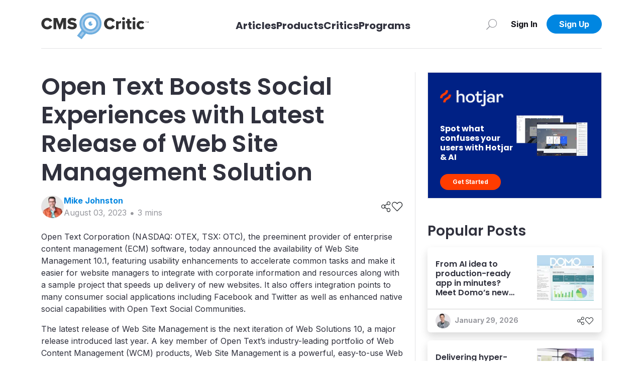

--- FILE ---
content_type: text/html; charset=utf-8
request_url: https://cmscritic.com/open-text-boosts-social-experiences-latest-release-web-site-management-solution
body_size: 8532
content:
<!DOCTYPE html><html lang="en"><head><meta charSet="utf-8"/><meta name="twitter:card" content="summary_large_image"/><meta property="og:url" content="https://cmscritic.com/open-text-boosts-social-experiences-latest-release-web-site-management-solution"/><meta property="og:image" content="https://cmscritic.com/images/meta/cms-critic-furl.jpg"/><meta property="og:image:alt" content="Social Media Image"/><meta property="og:locale" content="en_US"/><meta property="og:site_name" content="CMS Critic"/><link rel="canonical" href="https://cmscritic.com/open-text-boosts-social-experiences-latest-release-web-site-management-solution"/><meta http-equiv="x-ua-compatible" content="IE=edge"/><meta name="viewport" content="width=device-width, initial-scale=1.0"/><meta name="msapplication-TileColor" content="#ffffff"/><meta name="theme-color" content="#ffffff"/><meta name="keywords" content="CMS Critic, CMS, News, Posts"/><meta name="author" content="CMS Critic"/><meta name="https" content="1"/><link rel="shortcut icon" href="https://cmscritic.com/favicon.ico" type="image/x-icon"/><link rel="icon" type="image/png" sizes="16x16" href="https://cmscritic.com/favicon-16x16.png"/><link rel="icon" type="image/png" sizes="32x32" href="https://cmscritic.com/favicon-32x32.png"/><link rel="apple-touch-icon" type="image/png" sizes="180x180" href="https://cmscritic.com/apple-touch-icon.png"/><link rel="manifest" href="https://cmscritic.com/site.webmanifest"/><link rel="alternate" type="application/rss+xml" title="CMS Critic | RSS Feed" href="https://cmscritic.com/feed"/><script type="application/ld+json">{"@context":"https://schema.org","@type":"WebSite","url":"https://cmscritic.com","name":"CMS Critic","potentialAction":[{"@type":"SearchAction","target":"https://cmscritic.com/articles?nameLike={search_term_string}","query-input":"required name=search_term_string"}]}</script><script type="application/ld+json">{"@context":"https://schema.org","@type":"Organization","logo":"https://cmscritic.com/images/logo/cms-critic-logo-full.svg","url":"https://cmscritic.com","name":"CMS Critic"}</script><title>Open Text Boosts Social Experiences with Latest Release of Web Site Management Solution | CMS Critic</title><meta name="robots" content="index,follow"/><meta name="description" content="Open Text Corporation (NASDAQ: OTEX, TSX: OTC), the preeminent provider of enterprise content management (ECM) software, today announced the availability of Web Site Management 10.1, featuring usability enhancements to accelerate common tasks and make it easier for website managers to integrate with corporate information and resources along with a ..."/><meta property="og:title" content="Open Text Boosts Social Experiences with Latest Release of Web Site Management Solution"/><meta property="og:description" content="Open Text Corporation (NASDAQ: OTEX, TSX: OTC), the preeminent provider of enterprise content management (ECM) software, today announced the availability of Web Site Management 10.1, featuring usability enhancements to accelerate common tasks and make it easier for website managers to integrate with corporate information and resources along with a ..."/><meta property="og:type" content="article"/><meta property="article:published_time" content="2023-08-03T00:26:17.000Z"/><meta property="article:modified_time" content="2023-08-03T00:26:17.000Z"/><meta property="article:author" content="https://cmscritic.com/authors/@mike-johnston"/><meta name="twitter:label1" content="Written by"/><meta name="twitter:data1" content="Mike Johnston"/><meta name="twitter:label2" content="Est. reading time"/><meta name="twitter:data2" content="3 minutes"/><script type="application/ld+json">{"@context":"https://schema.org","@type":"Article","datePublished":"2023-08-03T00:26:17.000Z","description":"Open Text Corporation (NASDAQ: OTEX, TSX: OTC), the preeminent provider of enterprise content management (ECM) software, today announced the availability of Web Site Management 10.1, featuring usability enhancements to accelerate common tasks and make it easier for website managers to integrate with corporate information and resources along with a ...","mainEntityOfPage":{"@type":"WebPage","@id":"https://cmscritic.com/open-text-boosts-social-experiences-latest-release-web-site-management-solution"},"headline":"Open Text Boosts Social Experiences with Latest Release of Web Site Management Solution | CMS Critic","image":[],"dateModified":"2023-08-03T00:26:17.000Z","author":{"@type":"Person","name":"Mike Johnston","url":"https://cmscritic.com/critics/mike-johnston"},"publisher":{"@type":"Organization","name":"CMS Critic","logo":{"@type":"ImageObject","url":"https://cmscritic.com/images/logo/cms-critic-logo-full.svg"}},"isAccessibleForFree":true}</script><script type="application/ld+json">{"@context":"https://schema.org","@type":"NewsArticle","keywords":"","description":"Open Text Corporation (NASDAQ: OTEX, TSX: OTC), the preeminent provider of enterprise content management (ECM) software, today announced the availability of Web Site Management 10.1, featuring usability enhancements to accelerate common tasks and make it easier for website managers to integrate with corporate information and resources along with a ...","mainEntityOfPage":{"@type":"WebPage","@id":"https://cmscritic.com/open-text-boosts-social-experiences-latest-release-web-site-management-solution"},"headline":"Open Text Boosts Social Experiences with Latest Release of Web Site Management Solution | CMS Critic","image":[],"articleSection":"","dateCreated":"2023-08-03T00:26:17.000Z","datePublished":"2023-08-03T00:26:17.000Z","dateModified":"2023-08-03T00:26:17.000Z","author":{"@type":"Person","name":"Mike Johnston","url":"https://cmscritic.com/critics/mike-johnston"},"publisher":{"@type":"Organization","name":"CMS Critic","logo":{"@type":"ImageObject","url":"https://cmscritic.com/images/logo/cms-critic-logo-full.svg"}},"articleBody":"&lt;p&gt;&lt;/p&gt;\n&lt;p&gt;Open Text Corporation (NASDAQ: OTEX, TSX: OTC), the preeminent provider of enterprise content management (ECM) software, today announced the availability of Web Site Management 10.1, featuring usability enhancements to accelerate common tasks and make it easier for website managers to integrate with corporate information and resources along with a sample project that speeds up delivery of new websites. It also offers integration points to many consumer social applications including Facebook and Twitter as well as enhanced native social capabilities with Open Text Social Communities.&lt;/p&gt;\n&lt;p&gt;The latest release of Web Site Management is the next iteration of Web Solutions 10, a major release introduced last year. A key member of Open Text’s industry-leading portfolio of Web Content Management (WCM) products, Web Site Management is a powerful, easy-to-use Web site application that empowers employees to keep content fresh and relevant and offers extensive multiple-language support and social tools.&lt;/p&gt;\n&lt;p&gt;“At the core of an engaging Web experience is vibrant, relevant content and an immersive social community integrated with internal business processes and infrastructure,” said Lubor Ptacek, Vice President of Product Marketing at Open Text. “Web Site Management makes this possible with rapid implementation, a strong reputation for usability, and a useful set of integrations with content sources. As demonstrated by the release of 10.1, our strategy is to continue building on these strengths.”&lt;/p&gt;\n&lt;p&gt;Faster and Easier&lt;br /&gt;One of the focus points for Web Site Management 10.1 was to not just make it easier for editors and administrators to complete website management tasks, but to actually accelerate daily editorial work. For instance, a new redlining component allows editors to quickly and easily make an editorial assessment of page content. Enhanced drag and drop capabilities allow editors to change the order of content in lists and visualize results of edits immediately. A new asset management panel with SmartEdit, and drag and drop speeds up work with digital assets.&lt;/p&gt;\n&lt;p&gt;On the back-end, Web Site Management 10.1 features a number of enhancements to servers for management and delivery of content, including a new graphical user interface that aligns the different server components. A new online help for administrators offers advanced search functionality and a clear navigation structure so information can be found more quickly and easily. Also contributing to lower support and training costs and allowing faster deploying of new sites is a new best practice project that provides an extensive set of pre-defined content classes and templates, along with SAP Portal examples.&lt;/p&gt;\n&lt;p&gt;On the integration front, Web Site Management 10.1 allows users to fully tap the extensive social capabilities in Open Text Social Communities (formerly Vignette Social Media) and lets them take advantage of Open Text Media Management 7 for managing digital media assets from across an enterprise. It also enhances third-party application integration with extended portlet connectors. Using a new HTTP connector, any type of social media component, such as Facebook or Twitter, can be added and administered.&lt;/p&gt;\n&lt;p&gt;Behind the scenes, Web Site Management 10.1 incorporates more than two dozen smaller feature enhancements and fixes, along with improved cluster performance for larger websites.&lt;/p&gt;\n&lt;p&gt;The world&apos;s largest provider of WCM solutions, Open Text continues to execute on a strategy to invest in and support both Open Text Web Site Management and Open Text Web Experience Management (acquired from Vignette Content Management) as individual offerings to meet the full range of WCM needs – from easy-to-deploy, departmental applications to more complex dynamic highly scalable Web deployments. Open Text will continue to add incremental features, integrations and innovative capabilities to both products to further strengthen Open Text&apos;s position as the undisputed market and technology leader for Web content management solutions.&lt;/p&gt;\n&lt;p&gt;For more information on Open Text Web Site Management, go to: &lt;a href=&quot;http://www.opentext.com/2/global/sol-products/products-open-text-web-site-management.htm&quot; target=&quot;_blank&quot; rel=&quot;noopener noreferrer&quot;&gt;http://www.opentext.com/2/global/sol-products/products-open-text-web-site-management.htm&lt;/a&gt;&lt;/p&gt;\n&lt;p&gt;&lt;/p&gt;\n","isAccessibleForFree":true}</script><script type="application/ld+json">{"@context":"https://schema.org","@type":"BreadcrumbList","itemListElement":[{"@type":"ListItem","position":1,"item":{"@id":"https://cmscritic.com","name":"Home"}},{"@type":"ListItem","position":2,"item":{"@id":"https://cmscritic.com/open-text-boosts-social-experiences-latest-release-web-site-management-solution","name":"Open Text Boosts Social Experiences with Latest Release of Web Site Management Solution | CMS Critic"}}]}</script><meta name="next-head-count" content="39"/><link rel="preconnect" href="https://fonts.googleapis.com"/><link rel="preconnect" href="https://fonts.gstatic.com" crossorigin="true"/><link rel="preconnect" href="https://fonts.gstatic.com" crossorigin /><link data-next-font="size-adjust" rel="preconnect" href="/" crossorigin="anonymous"/><link rel="preload" href="/_next/static/css/2b9ff74338f34eee.css" as="style"/><link rel="stylesheet" href="/_next/static/css/2b9ff74338f34eee.css" data-n-g=""/><noscript data-n-css=""></noscript><script defer="" nomodule="" src="/_next/static/chunks/polyfills-42372ed130431b0a.js"></script><script src="/_next/static/chunks/webpack-0858570d346bc8dd.js" defer=""></script><script src="/_next/static/chunks/framework-945b357d4a851f4b.js" defer=""></script><script src="/_next/static/chunks/main-7a00ffdb9f9f8798.js" defer=""></script><script src="/_next/static/chunks/pages/_app-b6c1a2f673ddc201.js" defer=""></script><script src="/_next/static/chunks/2719-25d0772d1c5cc016.js" defer=""></script><script src="/_next/static/chunks/pages/%5BpostSlug%5D-9c515ff72ef98106.js" defer=""></script><script src="/_next/static/gfOm_3tSgyoDs5Q-3mdst/_buildManifest.js" defer=""></script><script src="/_next/static/gfOm_3tSgyoDs5Q-3mdst/_ssgManifest.js" defer=""></script><style data-href="https://fonts.googleapis.com/css2?family=Inter:wght@400;600;700&family=Poppins:wght@400;600;700&display=swap">@font-face{font-family:'Inter';font-style:normal;font-weight:400;font-display:swap;src:url(https://fonts.gstatic.com/l/font?kit=UcCO3FwrK3iLTeHuS_nVMrMxCp50SjIw2boKoduKmMEVuLyfMZs&skey=c491285d6722e4fa&v=v20) format('woff')}@font-face{font-family:'Inter';font-style:normal;font-weight:600;font-display:swap;src:url(https://fonts.gstatic.com/l/font?kit=UcCO3FwrK3iLTeHuS_nVMrMxCp50SjIw2boKoduKmMEVuGKYMZs&skey=c491285d6722e4fa&v=v20) format('woff')}@font-face{font-family:'Inter';font-style:normal;font-weight:700;font-display:swap;src:url(https://fonts.gstatic.com/l/font?kit=UcCO3FwrK3iLTeHuS_nVMrMxCp50SjIw2boKoduKmMEVuFuYMZs&skey=c491285d6722e4fa&v=v20) format('woff')}@font-face{font-family:'Poppins';font-style:normal;font-weight:400;font-display:swap;src:url(https://fonts.gstatic.com/l/font?kit=pxiEyp8kv8JHgFVrFJM&skey=87759fb096548f6d&v=v24) format('woff')}@font-face{font-family:'Poppins';font-style:normal;font-weight:600;font-display:swap;src:url(https://fonts.gstatic.com/l/font?kit=pxiByp8kv8JHgFVrLEj6V1g&skey=ce7ef9d62ca89319&v=v24) format('woff')}@font-face{font-family:'Poppins';font-style:normal;font-weight:700;font-display:swap;src:url(https://fonts.gstatic.com/l/font?kit=pxiByp8kv8JHgFVrLCz7V1g&skey=cea76fe63715a67a&v=v24) format('woff')}@font-face{font-family:'Inter';font-style:normal;font-weight:400;font-display:swap;src:url(https://fonts.gstatic.com/s/inter/v20/UcC73FwrK3iLTeHuS_nVMrMxCp50SjIa2JL7W0Q5n-wU.woff2) format('woff2');unicode-range:U+0460-052F,U+1C80-1C8A,U+20B4,U+2DE0-2DFF,U+A640-A69F,U+FE2E-FE2F}@font-face{font-family:'Inter';font-style:normal;font-weight:400;font-display:swap;src:url(https://fonts.gstatic.com/s/inter/v20/UcC73FwrK3iLTeHuS_nVMrMxCp50SjIa0ZL7W0Q5n-wU.woff2) format('woff2');unicode-range:U+0301,U+0400-045F,U+0490-0491,U+04B0-04B1,U+2116}@font-face{font-family:'Inter';font-style:normal;font-weight:400;font-display:swap;src:url(https://fonts.gstatic.com/s/inter/v20/UcC73FwrK3iLTeHuS_nVMrMxCp50SjIa2ZL7W0Q5n-wU.woff2) format('woff2');unicode-range:U+1F00-1FFF}@font-face{font-family:'Inter';font-style:normal;font-weight:400;font-display:swap;src:url(https://fonts.gstatic.com/s/inter/v20/UcC73FwrK3iLTeHuS_nVMrMxCp50SjIa1pL7W0Q5n-wU.woff2) format('woff2');unicode-range:U+0370-0377,U+037A-037F,U+0384-038A,U+038C,U+038E-03A1,U+03A3-03FF}@font-face{font-family:'Inter';font-style:normal;font-weight:400;font-display:swap;src:url(https://fonts.gstatic.com/s/inter/v20/UcC73FwrK3iLTeHuS_nVMrMxCp50SjIa2pL7W0Q5n-wU.woff2) format('woff2');unicode-range:U+0102-0103,U+0110-0111,U+0128-0129,U+0168-0169,U+01A0-01A1,U+01AF-01B0,U+0300-0301,U+0303-0304,U+0308-0309,U+0323,U+0329,U+1EA0-1EF9,U+20AB}@font-face{font-family:'Inter';font-style:normal;font-weight:400;font-display:swap;src:url(https://fonts.gstatic.com/s/inter/v20/UcC73FwrK3iLTeHuS_nVMrMxCp50SjIa25L7W0Q5n-wU.woff2) format('woff2');unicode-range:U+0100-02BA,U+02BD-02C5,U+02C7-02CC,U+02CE-02D7,U+02DD-02FF,U+0304,U+0308,U+0329,U+1D00-1DBF,U+1E00-1E9F,U+1EF2-1EFF,U+2020,U+20A0-20AB,U+20AD-20C0,U+2113,U+2C60-2C7F,U+A720-A7FF}@font-face{font-family:'Inter';font-style:normal;font-weight:400;font-display:swap;src:url(https://fonts.gstatic.com/s/inter/v20/UcC73FwrK3iLTeHuS_nVMrMxCp50SjIa1ZL7W0Q5nw.woff2) format('woff2');unicode-range:U+0000-00FF,U+0131,U+0152-0153,U+02BB-02BC,U+02C6,U+02DA,U+02DC,U+0304,U+0308,U+0329,U+2000-206F,U+20AC,U+2122,U+2191,U+2193,U+2212,U+2215,U+FEFF,U+FFFD}@font-face{font-family:'Inter';font-style:normal;font-weight:600;font-display:swap;src:url(https://fonts.gstatic.com/s/inter/v20/UcC73FwrK3iLTeHuS_nVMrMxCp50SjIa2JL7W0Q5n-wU.woff2) format('woff2');unicode-range:U+0460-052F,U+1C80-1C8A,U+20B4,U+2DE0-2DFF,U+A640-A69F,U+FE2E-FE2F}@font-face{font-family:'Inter';font-style:normal;font-weight:600;font-display:swap;src:url(https://fonts.gstatic.com/s/inter/v20/UcC73FwrK3iLTeHuS_nVMrMxCp50SjIa0ZL7W0Q5n-wU.woff2) format('woff2');unicode-range:U+0301,U+0400-045F,U+0490-0491,U+04B0-04B1,U+2116}@font-face{font-family:'Inter';font-style:normal;font-weight:600;font-display:swap;src:url(https://fonts.gstatic.com/s/inter/v20/UcC73FwrK3iLTeHuS_nVMrMxCp50SjIa2ZL7W0Q5n-wU.woff2) format('woff2');unicode-range:U+1F00-1FFF}@font-face{font-family:'Inter';font-style:normal;font-weight:600;font-display:swap;src:url(https://fonts.gstatic.com/s/inter/v20/UcC73FwrK3iLTeHuS_nVMrMxCp50SjIa1pL7W0Q5n-wU.woff2) format('woff2');unicode-range:U+0370-0377,U+037A-037F,U+0384-038A,U+038C,U+038E-03A1,U+03A3-03FF}@font-face{font-family:'Inter';font-style:normal;font-weight:600;font-display:swap;src:url(https://fonts.gstatic.com/s/inter/v20/UcC73FwrK3iLTeHuS_nVMrMxCp50SjIa2pL7W0Q5n-wU.woff2) format('woff2');unicode-range:U+0102-0103,U+0110-0111,U+0128-0129,U+0168-0169,U+01A0-01A1,U+01AF-01B0,U+0300-0301,U+0303-0304,U+0308-0309,U+0323,U+0329,U+1EA0-1EF9,U+20AB}@font-face{font-family:'Inter';font-style:normal;font-weight:600;font-display:swap;src:url(https://fonts.gstatic.com/s/inter/v20/UcC73FwrK3iLTeHuS_nVMrMxCp50SjIa25L7W0Q5n-wU.woff2) format('woff2');unicode-range:U+0100-02BA,U+02BD-02C5,U+02C7-02CC,U+02CE-02D7,U+02DD-02FF,U+0304,U+0308,U+0329,U+1D00-1DBF,U+1E00-1E9F,U+1EF2-1EFF,U+2020,U+20A0-20AB,U+20AD-20C0,U+2113,U+2C60-2C7F,U+A720-A7FF}@font-face{font-family:'Inter';font-style:normal;font-weight:600;font-display:swap;src:url(https://fonts.gstatic.com/s/inter/v20/UcC73FwrK3iLTeHuS_nVMrMxCp50SjIa1ZL7W0Q5nw.woff2) format('woff2');unicode-range:U+0000-00FF,U+0131,U+0152-0153,U+02BB-02BC,U+02C6,U+02DA,U+02DC,U+0304,U+0308,U+0329,U+2000-206F,U+20AC,U+2122,U+2191,U+2193,U+2212,U+2215,U+FEFF,U+FFFD}@font-face{font-family:'Inter';font-style:normal;font-weight:700;font-display:swap;src:url(https://fonts.gstatic.com/s/inter/v20/UcC73FwrK3iLTeHuS_nVMrMxCp50SjIa2JL7W0Q5n-wU.woff2) format('woff2');unicode-range:U+0460-052F,U+1C80-1C8A,U+20B4,U+2DE0-2DFF,U+A640-A69F,U+FE2E-FE2F}@font-face{font-family:'Inter';font-style:normal;font-weight:700;font-display:swap;src:url(https://fonts.gstatic.com/s/inter/v20/UcC73FwrK3iLTeHuS_nVMrMxCp50SjIa0ZL7W0Q5n-wU.woff2) format('woff2');unicode-range:U+0301,U+0400-045F,U+0490-0491,U+04B0-04B1,U+2116}@font-face{font-family:'Inter';font-style:normal;font-weight:700;font-display:swap;src:url(https://fonts.gstatic.com/s/inter/v20/UcC73FwrK3iLTeHuS_nVMrMxCp50SjIa2ZL7W0Q5n-wU.woff2) format('woff2');unicode-range:U+1F00-1FFF}@font-face{font-family:'Inter';font-style:normal;font-weight:700;font-display:swap;src:url(https://fonts.gstatic.com/s/inter/v20/UcC73FwrK3iLTeHuS_nVMrMxCp50SjIa1pL7W0Q5n-wU.woff2) format('woff2');unicode-range:U+0370-0377,U+037A-037F,U+0384-038A,U+038C,U+038E-03A1,U+03A3-03FF}@font-face{font-family:'Inter';font-style:normal;font-weight:700;font-display:swap;src:url(https://fonts.gstatic.com/s/inter/v20/UcC73FwrK3iLTeHuS_nVMrMxCp50SjIa2pL7W0Q5n-wU.woff2) format('woff2');unicode-range:U+0102-0103,U+0110-0111,U+0128-0129,U+0168-0169,U+01A0-01A1,U+01AF-01B0,U+0300-0301,U+0303-0304,U+0308-0309,U+0323,U+0329,U+1EA0-1EF9,U+20AB}@font-face{font-family:'Inter';font-style:normal;font-weight:700;font-display:swap;src:url(https://fonts.gstatic.com/s/inter/v20/UcC73FwrK3iLTeHuS_nVMrMxCp50SjIa25L7W0Q5n-wU.woff2) format('woff2');unicode-range:U+0100-02BA,U+02BD-02C5,U+02C7-02CC,U+02CE-02D7,U+02DD-02FF,U+0304,U+0308,U+0329,U+1D00-1DBF,U+1E00-1E9F,U+1EF2-1EFF,U+2020,U+20A0-20AB,U+20AD-20C0,U+2113,U+2C60-2C7F,U+A720-A7FF}@font-face{font-family:'Inter';font-style:normal;font-weight:700;font-display:swap;src:url(https://fonts.gstatic.com/s/inter/v20/UcC73FwrK3iLTeHuS_nVMrMxCp50SjIa1ZL7W0Q5nw.woff2) format('woff2');unicode-range:U+0000-00FF,U+0131,U+0152-0153,U+02BB-02BC,U+02C6,U+02DA,U+02DC,U+0304,U+0308,U+0329,U+2000-206F,U+20AC,U+2122,U+2191,U+2193,U+2212,U+2215,U+FEFF,U+FFFD}@font-face{font-family:'Poppins';font-style:normal;font-weight:400;font-display:swap;src:url(https://fonts.gstatic.com/s/poppins/v24/pxiEyp8kv8JHgFVrJJbecnFHGPezSQ.woff2) format('woff2');unicode-range:U+0900-097F,U+1CD0-1CF9,U+200C-200D,U+20A8,U+20B9,U+20F0,U+25CC,U+A830-A839,U+A8E0-A8FF,U+11B00-11B09}@font-face{font-family:'Poppins';font-style:normal;font-weight:400;font-display:swap;src:url(https://fonts.gstatic.com/s/poppins/v24/pxiEyp8kv8JHgFVrJJnecnFHGPezSQ.woff2) format('woff2');unicode-range:U+0100-02BA,U+02BD-02C5,U+02C7-02CC,U+02CE-02D7,U+02DD-02FF,U+0304,U+0308,U+0329,U+1D00-1DBF,U+1E00-1E9F,U+1EF2-1EFF,U+2020,U+20A0-20AB,U+20AD-20C0,U+2113,U+2C60-2C7F,U+A720-A7FF}@font-face{font-family:'Poppins';font-style:normal;font-weight:400;font-display:swap;src:url(https://fonts.gstatic.com/s/poppins/v24/pxiEyp8kv8JHgFVrJJfecnFHGPc.woff2) format('woff2');unicode-range:U+0000-00FF,U+0131,U+0152-0153,U+02BB-02BC,U+02C6,U+02DA,U+02DC,U+0304,U+0308,U+0329,U+2000-206F,U+20AC,U+2122,U+2191,U+2193,U+2212,U+2215,U+FEFF,U+FFFD}@font-face{font-family:'Poppins';font-style:normal;font-weight:600;font-display:swap;src:url(https://fonts.gstatic.com/s/poppins/v24/pxiByp8kv8JHgFVrLEj6Z11lFd2JQEl8qw.woff2) format('woff2');unicode-range:U+0900-097F,U+1CD0-1CF9,U+200C-200D,U+20A8,U+20B9,U+20F0,U+25CC,U+A830-A839,U+A8E0-A8FF,U+11B00-11B09}@font-face{font-family:'Poppins';font-style:normal;font-weight:600;font-display:swap;src:url(https://fonts.gstatic.com/s/poppins/v24/pxiByp8kv8JHgFVrLEj6Z1JlFd2JQEl8qw.woff2) format('woff2');unicode-range:U+0100-02BA,U+02BD-02C5,U+02C7-02CC,U+02CE-02D7,U+02DD-02FF,U+0304,U+0308,U+0329,U+1D00-1DBF,U+1E00-1E9F,U+1EF2-1EFF,U+2020,U+20A0-20AB,U+20AD-20C0,U+2113,U+2C60-2C7F,U+A720-A7FF}@font-face{font-family:'Poppins';font-style:normal;font-weight:600;font-display:swap;src:url(https://fonts.gstatic.com/s/poppins/v24/pxiByp8kv8JHgFVrLEj6Z1xlFd2JQEk.woff2) format('woff2');unicode-range:U+0000-00FF,U+0131,U+0152-0153,U+02BB-02BC,U+02C6,U+02DA,U+02DC,U+0304,U+0308,U+0329,U+2000-206F,U+20AC,U+2122,U+2191,U+2193,U+2212,U+2215,U+FEFF,U+FFFD}@font-face{font-family:'Poppins';font-style:normal;font-weight:700;font-display:swap;src:url(https://fonts.gstatic.com/s/poppins/v24/pxiByp8kv8JHgFVrLCz7Z11lFd2JQEl8qw.woff2) format('woff2');unicode-range:U+0900-097F,U+1CD0-1CF9,U+200C-200D,U+20A8,U+20B9,U+20F0,U+25CC,U+A830-A839,U+A8E0-A8FF,U+11B00-11B09}@font-face{font-family:'Poppins';font-style:normal;font-weight:700;font-display:swap;src:url(https://fonts.gstatic.com/s/poppins/v24/pxiByp8kv8JHgFVrLCz7Z1JlFd2JQEl8qw.woff2) format('woff2');unicode-range:U+0100-02BA,U+02BD-02C5,U+02C7-02CC,U+02CE-02D7,U+02DD-02FF,U+0304,U+0308,U+0329,U+1D00-1DBF,U+1E00-1E9F,U+1EF2-1EFF,U+2020,U+20A0-20AB,U+20AD-20C0,U+2113,U+2C60-2C7F,U+A720-A7FF}@font-face{font-family:'Poppins';font-style:normal;font-weight:700;font-display:swap;src:url(https://fonts.gstatic.com/s/poppins/v24/pxiByp8kv8JHgFVrLCz7Z1xlFd2JQEk.woff2) format('woff2');unicode-range:U+0000-00FF,U+0131,U+0152-0153,U+02BB-02BC,U+02C6,U+02DA,U+02DC,U+0304,U+0308,U+0329,U+2000-206F,U+20AC,U+2122,U+2191,U+2193,U+2212,U+2215,U+FEFF,U+FFFD}</style></head><body><div id="__next"><div class="position-relative minh-100vh mx-auto"><div class="d-none d-lg-block"><div class="fixed-top bg-white w-100" data-nav-status="toggle"><div class="container"><nav class="top-nav d-flex align-items-center border-bottom border-light-gray py-3 justify-content-between position-relative"><a class="navbar-brand p-0 me-2 d-flex flex-row pt-2 align-items-center" aria-label="CMS Critic home" href="/"><img alt="CMS Critic Logo" src="/images/logo/cms-critic-logo-full.svg" class="img-fluid h-xs-50p h-xl-80p"/></a><div class=""><ul class="navbar-nav d-flex flex-row align-items-center mt-3"><li class="h3 d-none d-md-block navbar-item h-xs-40p "><a aria-label="Link to articles" class="text-dark fs-5 fw-bold" href="/articles">Articles</a></li><li class="h3 d-none d-md-block navbar-item h-xs-40p "><a aria-label="Link to Products" class="text-dark fs-5 fw-bold" href="/products">Products</a></li><li class="h3 d-none d-md-block navbar-item h-xs-40p "><a aria-label="Link to Critics" class="text-dark fs-5 fw-bold" href="/critics">Critics</a></li><li class="h3 d-none d-md-block navbar-item h-xs-40p "><a aria-label="Link to Programs" class="text-dark fs-5 fw-bold" href="/programs">Programs</a></li></ul></div><div class="w-xs-220p d-flex justify-content-end"><style data-emotion="css 4xx2wk">.css-4xx2wk{display:-webkit-inline-box;display:-webkit-inline-flex;display:-ms-inline-flexbox;display:inline-flex;-webkit-appearance:none;-moz-appearance:none;-ms-appearance:none;appearance:none;-webkit-align-items:center;-webkit-box-align:center;-ms-flex-align:center;align-items:center;-webkit-box-pack:center;-ms-flex-pack:center;-webkit-justify-content:center;justify-content:center;-webkit-user-select:none;-moz-user-select:none;-ms-user-select:none;user-select:none;position:relative;white-space:nowrap;vertical-align:middle;outline:2px solid transparent;outline-offset:2px;}</style><button type="button" class="chakra-button btn no-min-size w-xs-20p w-lg-40p p-0 me-2 css-4xx2wk" aria-label="Search" id="popover-trigger-:R1faqmH1:" aria-haspopup="dialog" aria-expanded="false" aria-controls="popover-content-:R1faqmH1:"><span class="fal fa-search fa-rotate-90 text-medium-gray fa-lg"></span></button><span></span><div class="justify-content-end d-flex"><div class="d-none d-lg-block"><button type="button" class="btn btn-none no-min-size w-xs-90p fw-90-lg-only "><span class="text-dark-900 fw-bold">Sign In</span></button></div><a class="d-lg-none" href="/signin"><img alt="Login Person Icon" loading="lazy" width="35" height="35" decoding="async" data-nimg="1" class="rounded-circle object-fit-cover" style="color:transparent" srcSet="/images/defaults/Login-Person-Icon-dark.svg?format=auto&amp;width=48 1x, /images/defaults/Login-Person-Icon-dark.svg?format=auto&amp;width=96 2x" src="/images/defaults/Login-Person-Icon-dark.svg?format=auto&amp;width=96"/></a><div class="d-none d-lg-block"><button type="button" class="btn btn-primary no-min-size text-white fw-bold w-xl-110p rounded-xl fw-90-lg-only ">Sign Up</button></div></div></div></nav></div></div></div><div class="d-lg-none"><div class="container-fluid fixed-top bg-white px-0 mx-0 vw-100 border-bottom" data-nav-status="toggle"><nav class="top-nav d-flex align-items-center justify-content-between minh-xs-50p position-relative py-2"><button type="button" class="btn btn-none no-min-size p-0 ms-2 w-xs-80p text-start  "><span class="fal fa-arrow-left fa-lg"></span></button><div class="w-xs-200p text-center"><h2 class="h6 fw-bold text-dark mb-0 text-truncate text-truncate--max-lines-2">Open Text Boosts Social Experiences with Latest Release of Web Site Management Solution</h2></div><div class="me-2 d-flex align-items-center justify-content-end gap-3 w-xs-80p"></div></nav></div></div><div class="d-lg-none"><div class="h-xs-65p bg-dark row g-0 position-fixed bottom-0 left-0 right-0 z-index-120 vw-100"><div class="col d-flex align-items-center justify-content-center position-relative"><a class="btn no-min-size btn-lg p-0 d-flex flex-column justify-content-center align-items-center gap-1 mt-1 text-medium-gray" href="/"><span class=" fal fa-home-alt "></span><span class="small-xs">Home</span></a></div><div class="col d-flex align-items-center justify-content-center position-relative"><a class="btn no-min-size btn-lg p-0 d-flex flex-column justify-content-center align-items-center gap-1 mt-1 text-medium-gray" href="/articles"><span class=" fal fa-newspaper "></span><span class="small-xs">Articles</span></a></div><div class="col d-flex align-items-center justify-content-center position-relative"><a class="btn no-min-size btn-lg p-0 d-flex flex-column justify-content-center align-items-center gap-1 mt-1 text-medium-gray" href="/products"><span class=" fal fa-address-book "></span><span class="small-xs">Products</span></a></div><div class="col d-flex align-items-center justify-content-center position-relative"><a class="btn no-min-size btn-lg p-0 d-flex flex-column justify-content-center align-items-center gap-1 mt-1 text-medium-gray" href="/signin"><span class=" fal fa-heart "></span><span class="small-xs">Likes</span></a></div><div class="col bg-dark d-flex align-items-center justify-content-center rounded-right-none"><button type="button" class="btn btn-none no-min-size btn-lg p-0 d-flex flex-column justify-content-center align-items-center gap-1 mt-1 text-medium-gray "><span class="fal fa-bars d-flex align-items-center justify-content-center"></span><span class="small-xs">Menu</span></button></div></div></div><div class="nav-space-detail nav-space minh-100vh"><div class="pb-8 pb-lg-0"><div class="container-lg mt-4"><div class="row mx-auto g-0"><div class="col-lg-8 pe-lg-4"><div class="pb-5"><h1 class="display-5 mb-3">Open Text Boosts Social Experiences with Latest Release of Web Site Management Solution</h1><div class="d-flex flex-wrap justify-content-between align-items-center mb-4"><div class="d-flex align-items-center gap-3"><a href="/critics/mike-johnston"><img alt="mike-johnston Profile" loading="lazy" width="45" height="45" decoding="async" data-nimg="1" class="rounded-circle object-fit-cover" style="color:transparent" srcSet="https://cmscritic.com/ms-content/uploads/2023/08/mike-johnston-profile.jpg?format=auto&amp;width=48 1x, https://cmscritic.com/ms-content/uploads/2023/08/mike-johnston-profile.jpg?format=auto&amp;width=96 2x" src="https://cmscritic.com/ms-content/uploads/2023/08/mike-johnston-profile.jpg?format=auto&amp;width=96"/></a><div><div class="text-medium-gray"><a class="text-primary fw-bold d-block" href="/critics/mike-johnston">Mike<!-- --> <!-- -->Johnston</a><div class="d-flex align-items-center gap-1"><span class="d-block"></span><span class="fas fa-circle fs-dec-35 mt-1 text-medium-gray ms-2"></span><span class="text-medium-gray ms-2">3<!-- --> min<!-- -->s</span></div></div></div></div><div class="d-none d-lg-block"><ul class="list-unstyled d-flex justify-content-end gap-3 mb-0"><li><button type="button" class="btn btn-none no-min-size p-0 " aria-label="Share"><span class="fal fa-share-alt fa-lg"></span></button></li><li><button type="button" class="btn btn-none no-min-size p-0 " aria-label="Like"><span class="fal fa-heart fa-lg"></span></button></li></ul></div></div><div class="img-full-width-only-on-mobile mb-4"></div><h2 class="h5 fw-normal lead text-dark-gray px-auto mb-4"></h2><div class="ck-content"><div><p></p>
<p>Open Text Corporation (NASDAQ: OTEX, TSX: OTC), the preeminent provider of enterprise content management (ECM) software, today announced the availability of Web Site Management 10.1, featuring usability enhancements to accelerate common tasks and make it easier for website managers to integrate with corporate information and resources along with a sample project that speeds up delivery of new websites. It also offers integration points to many consumer social applications including Facebook and Twitter as well as enhanced native social capabilities with Open Text Social Communities.</p>
<p>The latest release of Web Site Management is the next iteration of Web Solutions 10, a major release introduced last year. A key member of Open Text’s industry-leading portfolio of Web Content Management (WCM) products, Web Site Management is a powerful, easy-to-use Web site application that empowers employees to keep content fresh and relevant and offers extensive multiple-language support and social tools.</p>
<p>“At the core of an engaging Web experience is vibrant, relevant content and an immersive social community integrated with internal business processes and infrastructure,” said Lubor Ptacek, Vice President of Product Marketing at Open Text. “Web Site Management makes this possible with rapid implementation, a strong reputation for usability, and a useful set of integrations with content sources. As demonstrated by the release of 10.1, our strategy is to continue building on these strengths.”</p>
<p>Faster and Easier<br />One of the focus points for Web Site Management 10.1 was to not just make it easier for editors and administrators to complete website management tasks, but to actually accelerate daily editorial work. For instance, a new redlining component allows editors to quickly and easily make an editorial assessment of page content. Enhanced drag and drop capabilities allow editors to change the order of content in lists and visualize results of edits immediately. A new asset management panel with SmartEdit, and drag and drop speeds up work with digital assets.</p>
<p>On the back-end, Web Site Management 10.1 features a number of enhancements to servers for management and delivery of content, including a new graphical user interface that aligns the different server components. A new online help for administrators offers advanced search functionality and a clear navigation structure so information can be found more quickly and easily. Also contributing to lower support and training costs and allowing faster deploying of new sites is a new best practice project that provides an extensive set of pre-defined content classes and templates, along with SAP Portal examples.</p>
<p>On the integration front, Web Site Management 10.1 allows users to fully tap the extensive social capabilities in Open Text Social Communities (formerly Vignette Social Media) and lets them take advantage of Open Text Media Management 7 for managing digital media assets from across an enterprise. It also enhances third-party application integration with extended portlet connectors. Using a new HTTP connector, any type of social media component, such as Facebook or Twitter, can be added and administered.</p>
<p>Behind the scenes, Web Site Management 10.1 incorporates more than two dozen smaller feature enhancements and fixes, along with improved cluster performance for larger websites.</p>
<p>The world's largest provider of WCM solutions, Open Text continues to execute on a strategy to invest in and support both Open Text Web Site Management and Open Text Web Experience Management (acquired from Vignette Content Management) as individual offerings to meet the full range of WCM needs – from easy-to-deploy, departmental applications to more complex dynamic highly scalable Web deployments. Open Text will continue to add incremental features, integrations and innovative capabilities to both products to further strengthen Open Text's position as the undisputed market and technology leader for Web content management solutions.</p>
<p>For more information on Open Text Web Site Management, go to: <a href="http://www.opentext.com/2/global/sol-products/products-open-text-web-site-management.htm" target="_blank" rel="noopener noreferrer">http://www.opentext.com/2/global/sol-products/products-open-text-web-site-management.htm</a></p>
<p></p>
</div></div></div></div><div class="col-lg-4 border-lg-start ps-lg-4"><div></div><div class="mt-5"></div></div></div></div><div class="mt-3 pt-3 pt-lg-0 mt-lg-0"></div></div></div></div><div class="d-none d-lg-block"><div class="bg-alice-blue py-3"><div class="container"><nav class="d-flex align-items-center justify-content-between flex-wrap"><a class="navbar-brand w-xs-220p" aria-label="CMS Critic home" href="/"><img alt="CMS Critic Logo" src="/images/logo/cms-critic-logo-full.svg" class="img-fluid h-xs-50p"/></a><ul class="navbar-nav d-flex flex-row align-items-center gap-4"><li class="h6 mb-0 navbar-item"><a aria-label="Link to programs" class="text-dark fw-bold" href="/programs">Programs</a></li><li class="h6 mb-0 navbar-item"><a aria-label="Link to critics" class="text-dark fw-bold" href="/critics">Critics</a></li><li class="h6 mb-0 navbar-item"><a aria-label="Link to About" class="text-dark fw-bold" href="/about-cms-critic">About</a></li><li class="h6 mb-0 navbar-item"><a aria-label="Link to About" class="text-dark fw-bold" href="/contact">Contact Us</a></li><li class="h6 mb-0 navbar-item"><a aria-label="Link to Privacy" class="text-dark fw-bold" href="/privacy-policy">Privacy</a></li><li class="h6 mb-0 navbar-item"><a aria-label="Link to Terms" class="text-dark fw-bold" href="/terms">Terms</a></li><li class="h6 mb-0 navbar-item"><a aria-label="Link to Disclaimer" class="text-dark fw-bold" href="/disclaimer">Disclaimer</a></li></ul><div class="w-xs-250p d-flex justify-content-end w-100 w-sm-auto mx-auto mx-xl-0 mt-2 mt-md-0"><p class="small mb-0">©<!-- -->2026<!-- --> CMS Critic. All rights reserved.</p></div></nav></div></div></div><div class="Toastify"></div></div><script id="__NEXT_DATA__" type="application/json">{"props":{"pageProps":{"isPreview":false,"pageTitle":"Open Text Boosts Social Experiences with Latest Release of Web Site Management Solution","pageDescription":"Open Text Corporation (NASDAQ: OTEX, TSX: OTC), the preeminent provider of enterprise content management (ECM) software, today announced the availability of Web Site Management 10.1, featuring usability enhancements to accelerate common tasks and make it easier for website managers to integrate with corporate information and resources along with a ...","pageSocialImage":"","furlImageAltText":"","articleProps":{"articleSlug":"open-text-boosts-social-experiences-latest-release-web-site-management-solution","content":"\u003cp\u003e\u003c/p\u003e\n\u003cp\u003eOpen Text Corporation (NASDAQ: OTEX, TSX: OTC), the preeminent provider of enterprise content management (ECM) software, today announced the availability of Web Site Management 10.1, featuring usability enhancements to accelerate common tasks and make it easier for website managers to integrate with corporate information and resources along with a sample project that speeds up delivery of new websites. It also offers integration points to many consumer social applications including Facebook and Twitter as well as enhanced native social capabilities with Open Text Social Communities.\u003c/p\u003e\n\u003cp\u003eThe latest release of Web Site Management is the next iteration of Web Solutions 10, a major release introduced last year. A key member of Open Text’s industry-leading portfolio of Web Content Management (WCM) products, Web Site Management is a powerful, easy-to-use Web site application that empowers employees to keep content fresh and relevant and offers extensive multiple-language support and social tools.\u003c/p\u003e\n\u003cp\u003e“At the core of an engaging Web experience is vibrant, relevant content and an immersive social community integrated with internal business processes and infrastructure,” said Lubor Ptacek, Vice President of Product Marketing at Open Text. “Web Site Management makes this possible with rapid implementation, a strong reputation for usability, and a useful set of integrations with content sources. As demonstrated by the release of 10.1, our strategy is to continue building on these strengths.”\u003c/p\u003e\n\u003cp\u003eFaster and Easier\u003cbr /\u003eOne of the focus points for Web Site Management 10.1 was to not just make it easier for editors and administrators to complete website management tasks, but to actually accelerate daily editorial work. For instance, a new redlining component allows editors to quickly and easily make an editorial assessment of page content. Enhanced drag and drop capabilities allow editors to change the order of content in lists and visualize results of edits immediately. A new asset management panel with SmartEdit, and drag and drop speeds up work with digital assets.\u003c/p\u003e\n\u003cp\u003eOn the back-end, Web Site Management 10.1 features a number of enhancements to servers for management and delivery of content, including a new graphical user interface that aligns the different server components. A new online help for administrators offers advanced search functionality and a clear navigation structure so information can be found more quickly and easily. Also contributing to lower support and training costs and allowing faster deploying of new sites is a new best practice project that provides an extensive set of pre-defined content classes and templates, along with SAP Portal examples.\u003c/p\u003e\n\u003cp\u003eOn the integration front, Web Site Management 10.1 allows users to fully tap the extensive social capabilities in Open Text Social Communities (formerly Vignette Social Media) and lets them take advantage of Open Text Media Management 7 for managing digital media assets from across an enterprise. It also enhances third-party application integration with extended portlet connectors. Using a new HTTP connector, any type of social media component, such as Facebook or Twitter, can be added and administered.\u003c/p\u003e\n\u003cp\u003eBehind the scenes, Web Site Management 10.1 incorporates more than two dozen smaller feature enhancements and fixes, along with improved cluster performance for larger websites.\u003c/p\u003e\n\u003cp\u003eThe world's largest provider of WCM solutions, Open Text continues to execute on a strategy to invest in and support both Open Text Web Site Management and Open Text Web Experience Management (acquired from Vignette Content Management) as individual offerings to meet the full range of WCM needs – from easy-to-deploy, departmental applications to more complex dynamic highly scalable Web deployments. Open Text will continue to add incremental features, integrations and innovative capabilities to both products to further strengthen Open Text's position as the undisputed market and technology leader for Web content management solutions.\u003c/p\u003e\n\u003cp\u003eFor more information on Open Text Web Site Management, go to: \u003ca href=\"http://www.opentext.com/2/global/sol-products/products-open-text-web-site-management.htm\" target=\"_blank\" rel=\"noopener noreferrer\"\u003ehttp://www.opentext.com/2/global/sol-products/products-open-text-web-site-management.htm\u003c/a\u003e\u003c/p\u003e\n\u003cp\u003e\u003c/p\u003e\n","categoryName":null,"publishedTime":"2023-08-03T00:26:17.000Z","modifiedTime":"2023-08-03T00:26:17.000Z","author":{"email":null,"bio":null,"shortBio":null,"companyName":null,"companyOverview":null,"id":"35157450-f421-11ed-9a94-1f002da0f90b","name":"mike-johnston","firstName":"Mike","lastName":"Johnston","profileMediaId":"aa2673a0-3177-11ee-b510-5f475e569ffb","bannerMediaId":null,"companyLogoMediaId":"aab34a50-3177-11ee-b510-5f475e569ffb","isCritic":true,"isExpert":false,"isContributor":false,"rank":0,"profileMedia":{"id":"aa2673a0-3177-11ee-b510-5f475e569ffb","objectId":"35157450-f421-11ed-9a94-1f002da0f90b","objectType":"user","slot":"logo_media","mediaId":"aa16bc30-3177-11ee-b510-5f475e569ffb","media":{"name":"mike-johnston Profile","sourceUrl":"https://cmscritic.com/ms-content/uploads/2023/08/mike-johnston-profile.jpg","id":"aa16bc30-3177-11ee-b510-5f475e569ffb","slug":"mike-johnston-profile","mediaType":"image","mimeType":"image/jpeg","modifiedBy":"35157450-f421-11ed-9a94-1f002da0f90b","ownerId":"35157450-f421-11ed-9a94-1f002da0f90b","createdAt":"2023-08-02T21:00:51.000Z","updatedAt":"2023-08-02T21:00:51.000Z","details":{"fileSize":384961,"width":1426,"height":1444,"title":null,"altText":"mike-johnston Profile","caption":null}}},"bannerMedia":null,"companyLogoMedia":{"id":"aab34a50-3177-11ee-b510-5f475e569ffb","objectId":"35157450-f421-11ed-9a94-1f002da0f90b","objectType":"user","slot":"company_logo_media","mediaId":"aaa1be20-3177-11ee-b510-5f475e569ffb","media":{"name":"mike-johnston company logo","sourceUrl":"https://cmscritic.com/ms-content/uploads/2023/08/mike-johnston-company-logo.png","id":"aaa1be20-3177-11ee-b510-5f475e569ffb","slug":"mike-johnston-company-logo","mediaType":"image","mimeType":"image/png","modifiedBy":"35157450-f421-11ed-9a94-1f002da0f90b","ownerId":"35157450-f421-11ed-9a94-1f002da0f90b","createdAt":"2023-08-02T21:00:52.000Z","updatedAt":"2023-08-02T21:00:52.000Z","details":{"fileSize":12038,"width":300,"height":300,"title":null,"altText":"mike-johnston company logo","caption":null}}}},"tags":[],"articleReadTime":"3 minutes"},"shareOptions":{"name":"Open Text Boosts Social Experiences with Latest Release of Web Site Management Solution","imageUrl":"","shareUrl":"/open-text-boosts-social-experiences-latest-release-web-site-management-solution","type":"post","entityId":"6ad1c070-f422-11ed-9a94-1f002da0f90b","isLikedByUser":false},"includeSmallFooter":true,"breadcrumbSchema":[{"position":2,"name":"Open Text Boosts Social Experiences with Latest Release of Web Site Management Solution","item":"/open-text-boosts-social-experiences-latest-release-web-site-management-solution"}],"initialState":{"account":{"isConnected":false,"user":null,"isDataLoaded":false},"api/account":{"queries":{},"mutations":{},"provided":{},"subscriptions":{},"config":{"online":true,"focused":true,"middlewareRegistered":true,"refetchOnFocus":false,"refetchOnReconnect":false,"refetchOnMountOrArgChange":false,"keepUnusedDataFor":60,"reducerPath":"api/account"}},"api/ads":{"queries":{},"mutations":{},"provided":{},"subscriptions":{},"config":{"online":true,"focused":true,"middlewareRegistered":true,"refetchOnFocus":false,"refetchOnReconnect":false,"refetchOnMountOrArgChange":false,"keepUnusedDataFor":60,"reducerPath":"api/ads"}},"api/auth":{"queries":{},"mutations":{},"provided":{},"subscriptions":{},"config":{"online":true,"focused":true,"middlewareRegistered":true,"refetchOnFocus":false,"refetchOnReconnect":false,"refetchOnMountOrArgChange":false,"keepUnusedDataFor":60,"reducerPath":"api/auth"}},"api/categories":{"queries":{},"mutations":{},"provided":{},"subscriptions":{},"config":{"online":true,"focused":true,"middlewareRegistered":true,"refetchOnFocus":false,"refetchOnReconnect":false,"refetchOnMountOrArgChange":false,"keepUnusedDataFor":60,"reducerPath":"api/categories"}},"api/featured-product":{"queries":{},"mutations":{},"provided":{},"subscriptions":{},"config":{"online":true,"focused":true,"middlewareRegistered":true,"refetchOnFocus":false,"refetchOnReconnect":false,"refetchOnMountOrArgChange":false,"keepUnusedDataFor":60,"reducerPath":"api/featured-product"}},"api/product-badge":{"queries":{},"mutations":{},"provided":{},"subscriptions":{},"config":{"online":true,"focused":true,"middlewareRegistered":true,"refetchOnFocus":false,"refetchOnReconnect":false,"refetchOnMountOrArgChange":false,"keepUnusedDataFor":60,"reducerPath":"api/product-badge"}},"api/product":{"queries":{},"mutations":{},"provided":{},"subscriptions":{},"config":{"online":true,"focused":true,"middlewareRegistered":true,"refetchOnFocus":false,"refetchOnReconnect":false,"refetchOnMountOrArgChange":false,"keepUnusedDataFor":60,"reducerPath":"api/product"}},"api/product-plan":{"queries":{},"mutations":{},"provided":{},"subscriptions":{},"config":{"online":true,"focused":true,"middlewareRegistered":true,"refetchOnFocus":false,"refetchOnReconnect":false,"refetchOnMountOrArgChange":false,"keepUnusedDataFor":60,"reducerPath":"api/product-plan"}},"api/product-member":{"queries":{},"mutations":{},"provided":{},"subscriptions":{},"config":{"online":true,"focused":true,"middlewareRegistered":true,"refetchOnFocus":false,"refetchOnReconnect":false,"refetchOnMountOrArgChange":false,"keepUnusedDataFor":60,"reducerPath":"api/product-member"}},"api/stripe":{"queries":{},"mutations":{},"provided":{},"subscriptions":{},"config":{"online":true,"focused":true,"middlewareRegistered":true,"refetchOnFocus":false,"refetchOnReconnect":false,"refetchOnMountOrArgChange":false,"keepUnusedDataFor":60,"reducerPath":"api/stripe"}},"api/posts":{"queries":{"getOnePost-slug:open-text-boosts-social-experiences-latest-release-web-site-management-solution-entities:post_category,owner,tags,post_product-getForAccount:false":{"status":"fulfilled","endpointName":"getOnePost","requestId":"4xfF1UpbCwamHUyNHNrXu","originalArgs":{"slug":"open-text-boosts-social-experiences-latest-release-web-site-management-solution","getForAccount":false,"entities":["post_category","owner","tags","post_product"],"cookie":""},"startedTimeStamp":1769732290881,"data":{"name":"Open Text Boosts Social Experiences with Latest Release of Web Site Management Solution","intro":null,"content":"\u003cp\u003e\u003c/p\u003e\n\u003cp\u003eOpen Text Corporation (NASDAQ: OTEX, TSX: OTC), the preeminent provider of enterprise content management (ECM) software, today announced the availability of Web Site Management 10.1, featuring usability enhancements to accelerate common tasks and make it easier for website managers to integrate with corporate information and resources along with a sample project that speeds up delivery of new websites. It also offers integration points to many consumer social applications including Facebook and Twitter as well as enhanced native social capabilities with Open Text Social Communities.\u003c/p\u003e\n\u003cp\u003eThe latest release of Web Site Management is the next iteration of Web Solutions 10, a major release introduced last year. A key member of Open Text’s industry-leading portfolio of Web Content Management (WCM) products, Web Site Management is a powerful, easy-to-use Web site application that empowers employees to keep content fresh and relevant and offers extensive multiple-language support and social tools.\u003c/p\u003e\n\u003cp\u003e“At the core of an engaging Web experience is vibrant, relevant content and an immersive social community integrated with internal business processes and infrastructure,” said Lubor Ptacek, Vice President of Product Marketing at Open Text. “Web Site Management makes this possible with rapid implementation, a strong reputation for usability, and a useful set of integrations with content sources. As demonstrated by the release of 10.1, our strategy is to continue building on these strengths.”\u003c/p\u003e\n\u003cp\u003eFaster and Easier\u003cbr /\u003eOne of the focus points for Web Site Management 10.1 was to not just make it easier for editors and administrators to complete website management tasks, but to actually accelerate daily editorial work. For instance, a new redlining component allows editors to quickly and easily make an editorial assessment of page content. Enhanced drag and drop capabilities allow editors to change the order of content in lists and visualize results of edits immediately. A new asset management panel with SmartEdit, and drag and drop speeds up work with digital assets.\u003c/p\u003e\n\u003cp\u003eOn the back-end, Web Site Management 10.1 features a number of enhancements to servers for management and delivery of content, including a new graphical user interface that aligns the different server components. A new online help for administrators offers advanced search functionality and a clear navigation structure so information can be found more quickly and easily. Also contributing to lower support and training costs and allowing faster deploying of new sites is a new best practice project that provides an extensive set of pre-defined content classes and templates, along with SAP Portal examples.\u003c/p\u003e\n\u003cp\u003eOn the integration front, Web Site Management 10.1 allows users to fully tap the extensive social capabilities in Open Text Social Communities (formerly Vignette Social Media) and lets them take advantage of Open Text Media Management 7 for managing digital media assets from across an enterprise. It also enhances third-party application integration with extended portlet connectors. Using a new HTTP connector, any type of social media component, such as Facebook or Twitter, can be added and administered.\u003c/p\u003e\n\u003cp\u003eBehind the scenes, Web Site Management 10.1 incorporates more than two dozen smaller feature enhancements and fixes, along with improved cluster performance for larger websites.\u003c/p\u003e\n\u003cp\u003eThe world's largest provider of WCM solutions, Open Text continues to execute on a strategy to invest in and support both Open Text Web Site Management and Open Text Web Experience Management (acquired from Vignette Content Management) as individual offerings to meet the full range of WCM needs – from easy-to-deploy, departmental applications to more complex dynamic highly scalable Web deployments. Open Text will continue to add incremental features, integrations and innovative capabilities to both products to further strengthen Open Text's position as the undisputed market and technology leader for Web content management solutions.\u003c/p\u003e\n\u003cp\u003eFor more information on Open Text Web Site Management, go to: \u003ca href=\"http://www.opentext.com/2/global/sol-products/products-open-text-web-site-management.htm\" target=\"_blank\" rel=\"noopener noreferrer\"\u003ehttp://www.opentext.com/2/global/sol-products/products-open-text-web-site-management.htm\u003c/a\u003e\u003c/p\u003e\n\u003cp\u003e\u003c/p\u003e\n","entity":"post","id":"6ad1c070-f422-11ed-9a94-1f002da0f90b","slug":"open-text-boosts-social-experiences-latest-release-web-site-management-solution","postImageUrl":null,"postImageAltText":null,"featuredMediaId":null,"status":"live","approvedStatus":"approved","isFeatured":false,"modifiedBy":"35157450-f421-11ed-9a94-1f002da0f90b","ownerId":"35157450-f421-11ed-9a94-1f002da0f90b","startDatetime":null,"endDatetime":null,"createdAt":"2010-07-27T19:49:45.000Z","updatedAt":"2023-08-03T00:26:17.000Z","featuredMedia":null,"categories":[],"owner":{"email":null,"bio":null,"shortBio":null,"companyName":null,"companyOverview":null,"id":"35157450-f421-11ed-9a94-1f002da0f90b","name":"mike-johnston","firstName":"Mike","lastName":"Johnston","profileMediaId":"aa2673a0-3177-11ee-b510-5f475e569ffb","bannerMediaId":null,"companyLogoMediaId":"aab34a50-3177-11ee-b510-5f475e569ffb","isCritic":true,"isExpert":false,"isContributor":false,"rank":0,"profileMedia":{"id":"aa2673a0-3177-11ee-b510-5f475e569ffb","objectId":"35157450-f421-11ed-9a94-1f002da0f90b","objectType":"user","slot":"logo_media","mediaId":"aa16bc30-3177-11ee-b510-5f475e569ffb","media":{"name":"mike-johnston Profile","sourceUrl":"https://cmscritic.com/ms-content/uploads/2023/08/mike-johnston-profile.jpg","id":"aa16bc30-3177-11ee-b510-5f475e569ffb","slug":"mike-johnston-profile","mediaType":"image","mimeType":"image/jpeg","modifiedBy":"35157450-f421-11ed-9a94-1f002da0f90b","ownerId":"35157450-f421-11ed-9a94-1f002da0f90b","createdAt":"2023-08-02T21:00:51.000Z","updatedAt":"2023-08-02T21:00:51.000Z","details":{"fileSize":384961,"width":1426,"height":1444,"title":null,"altText":"mike-johnston Profile","caption":null}}},"bannerMedia":null,"companyLogoMedia":{"id":"aab34a50-3177-11ee-b510-5f475e569ffb","objectId":"35157450-f421-11ed-9a94-1f002da0f90b","objectType":"user","slot":"company_logo_media","mediaId":"aaa1be20-3177-11ee-b510-5f475e569ffb","media":{"name":"mike-johnston company logo","sourceUrl":"https://cmscritic.com/ms-content/uploads/2023/08/mike-johnston-company-logo.png","id":"aaa1be20-3177-11ee-b510-5f475e569ffb","slug":"mike-johnston-company-logo","mediaType":"image","mimeType":"image/png","modifiedBy":"35157450-f421-11ed-9a94-1f002da0f90b","ownerId":"35157450-f421-11ed-9a94-1f002da0f90b","createdAt":"2023-08-02T21:00:52.000Z","updatedAt":"2023-08-02T21:00:52.000Z","details":{"fileSize":12038,"width":300,"height":300,"title":null,"altText":"mike-johnston company logo","caption":null}}}},"tags":[],"postProduct":null,"minutesToRead":3},"fulfilledTimeStamp":1769732290980}},"mutations":{},"provided":{"UserPosts":{"__internal_without_id":["getOnePost-slug:open-text-boosts-social-experiences-latest-release-web-site-management-solution-entities:post_category,owner,tags,post_product-getForAccount:false"]}},"subscriptions":{"getOnePost-slug:open-text-boosts-social-experiences-latest-release-web-site-management-solution-entities:post_category,owner,tags,post_product-getForAccount:false":{"4xfF1UpbCwamHUyNHNrXu":{}}},"config":{"online":true,"focused":true,"middlewareRegistered":true,"refetchOnFocus":false,"refetchOnReconnect":false,"refetchOnMountOrArgChange":false,"keepUnusedDataFor":60,"reducerPath":"api/posts"}},"api/tags":{"queries":{},"mutations":{},"provided":{},"subscriptions":{},"config":{"online":true,"focused":true,"middlewareRegistered":true,"refetchOnFocus":false,"refetchOnReconnect":false,"refetchOnMountOrArgChange":false,"keepUnusedDataFor":60,"reducerPath":"api/tags"}},"api/admin/users":{"queries":{},"mutations":{},"provided":{},"subscriptions":{},"config":{"online":true,"focused":true,"middlewareRegistered":true,"refetchOnFocus":false,"refetchOnReconnect":false,"refetchOnMountOrArgChange":false,"keepUnusedDataFor":60,"reducerPath":"api/admin/users"}},"api/lead":{"queries":{},"mutations":{},"provided":{},"subscriptions":{},"config":{"online":true,"focused":true,"middlewareRegistered":true,"refetchOnFocus":false,"refetchOnReconnect":false,"refetchOnMountOrArgChange":false,"keepUnusedDataFor":60,"reducerPath":"api/lead"}},"api/likes":{"queries":{},"mutations":{},"provided":{},"subscriptions":{},"config":{"online":true,"focused":true,"middlewareRegistered":true,"refetchOnFocus":false,"refetchOnReconnect":false,"refetchOnMountOrArgChange":false,"keepUnusedDataFor":60,"reducerPath":"api/likes"}},"api/tracking":{"queries":{},"mutations":{},"provided":{},"subscriptions":{},"config":{"online":true,"focused":true,"middlewareRegistered":true,"refetchOnFocus":false,"refetchOnReconnect":false,"refetchOnMountOrArgChange":false,"keepUnusedDataFor":60,"reducerPath":"api/tracking"}},"api/campaign":{"queries":{},"mutations":{},"provided":{},"subscriptions":{},"config":{"online":true,"focused":true,"middlewareRegistered":true,"refetchOnFocus":false,"refetchOnReconnect":false,"refetchOnMountOrArgChange":false,"keepUnusedDataFor":60,"reducerPath":"api/campaign"}},"api/media":{"queries":{},"mutations":{},"provided":{},"subscriptions":{},"config":{"online":true,"focused":true,"middlewareRegistered":true,"refetchOnFocus":false,"refetchOnReconnect":false,"refetchOnMountOrArgChange":false,"keepUnusedDataFor":60,"reducerPath":"api/media"}},"api/forms":{"queries":{},"mutations":{},"provided":{},"subscriptions":{},"config":{"online":true,"focused":true,"middlewareRegistered":true,"refetchOnFocus":false,"refetchOnReconnect":false,"refetchOnMountOrArgChange":false,"keepUnusedDataFor":60,"reducerPath":"api/forms"}}}},"__N_SSP":true},"page":"/[postSlug]","query":{"postSlug":"open-text-boosts-social-experiences-latest-release-web-site-management-solution"},"buildId":"gfOm_3tSgyoDs5Q-3mdst","runtimeConfig":{"appEnvironment":"prod"},"isFallback":false,"isExperimentalCompile":false,"gssp":true,"scriptLoader":[]}</script></body></html>

--- FILE ---
content_type: text/html; charset=utf-8
request_url: https://cmscritic.com/_next/data/gfOm_3tSgyoDs5Q-3mdst/programs.json
body_size: 5461
content:
<!DOCTYPE html><html lang="en"><head><meta charSet="utf-8"/><meta name="twitter:card" content="summary_large_image"/><meta property="og:url" content="https://cmscritic.com/_next/data/gfOm_3tSgyoDs5Q-3mdst/programs.json"/><meta property="og:type" content="website"/><meta property="og:image" content="https://cmscritic.com/images/meta/cms-critic-furl.jpg"/><meta property="og:image:alt" content="Social Media Image"/><meta property="og:locale" content="en_US"/><meta property="og:site_name" content="CMS Critic"/><link rel="canonical" href="https://cmscritic.com/_next/data/gfOm_3tSgyoDs5Q-3mdst/programs.json"/><meta http-equiv="x-ua-compatible" content="IE=edge"/><meta name="viewport" content="width=device-width, initial-scale=1.0"/><meta name="msapplication-TileColor" content="#ffffff"/><meta name="theme-color" content="#ffffff"/><meta name="keywords" content="CMS Critic, CMS, News, Posts"/><meta name="author" content="CMS Critic"/><meta name="https" content="1"/><link rel="shortcut icon" href="https://cmscritic.com/favicon.ico" type="image/x-icon"/><link rel="icon" type="image/png" sizes="16x16" href="https://cmscritic.com/favicon-16x16.png"/><link rel="icon" type="image/png" sizes="32x32" href="https://cmscritic.com/favicon-32x32.png"/><link rel="apple-touch-icon" type="image/png" sizes="180x180" href="https://cmscritic.com/apple-touch-icon.png"/><link rel="manifest" href="https://cmscritic.com/site.webmanifest"/><link rel="alternate" type="application/rss+xml" title="CMS Critic | RSS Feed" href="https://cmscritic.com/feed"/><script type="application/ld+json">{"@context":"https://schema.org","@type":"WebSite","url":"https://cmscritic.com","name":"CMS Critic","potentialAction":[{"@type":"SearchAction","target":"https://cmscritic.com/articles?nameLike={search_term_string}","query-input":"required name=search_term_string"}]}</script><script type="application/ld+json">{"@context":"https://schema.org","@type":"Organization","logo":"https://cmscritic.com/images/logo/cms-critic-logo-full.svg","url":"https://cmscritic.com","name":"CMS Critic"}</script><title>Programs | CMS Critic</title><meta name="robots" content="index,follow"/><meta name="description" content="Discover unique advertising and marketing options on CMS Critic, connecting people with the right technology solutions. Leverage our platform to reach decision makers at every stage of the purchase lifecycle. Explore banner campaigns, sponsored content, and product reviews to expand your audience today."/><meta property="og:title" content="Programs"/><meta property="og:description" content="Discover unique advertising and marketing options on CMS Critic, connecting people with the right technology solutions. Leverage our platform to reach decision makers at every stage of the purchase lifecycle. Explore banner campaigns, sponsored content, and product reviews to expand your audience today."/><script type="application/ld+json">{"@context":"https://schema.org","@type":"BreadcrumbList","itemListElement":[{"@type":"ListItem","position":1,"item":{"@id":"https://cmscritic.com","name":"Home"}},{"@type":"ListItem","position":2,"item":{"@id":"https://cmscritic.com/programs","name":"Programs | CMS Critic"}}]}</script><meta name="next-head-count" content="30"/><link rel="preconnect" href="https://fonts.googleapis.com"/><link rel="preconnect" href="https://fonts.gstatic.com" crossorigin="true"/><link rel="preconnect" href="https://fonts.gstatic.com" crossorigin /><link data-next-font="size-adjust" rel="preconnect" href="/" crossorigin="anonymous"/><link rel="preload" href="/_next/static/css/2b9ff74338f34eee.css" as="style"/><link rel="stylesheet" href="/_next/static/css/2b9ff74338f34eee.css" data-n-g=""/><noscript data-n-css=""></noscript><script defer="" nomodule="" src="/_next/static/chunks/polyfills-42372ed130431b0a.js"></script><script src="/_next/static/chunks/webpack-0858570d346bc8dd.js" defer=""></script><script src="/_next/static/chunks/framework-945b357d4a851f4b.js" defer=""></script><script src="/_next/static/chunks/main-7a00ffdb9f9f8798.js" defer=""></script><script src="/_next/static/chunks/pages/_app-b6c1a2f673ddc201.js" defer=""></script><script src="/_next/static/chunks/pages/programs-37545bc1606e9e83.js" defer=""></script><script src="/_next/static/gfOm_3tSgyoDs5Q-3mdst/_buildManifest.js" defer=""></script><script src="/_next/static/gfOm_3tSgyoDs5Q-3mdst/_ssgManifest.js" defer=""></script><style data-href="https://fonts.googleapis.com/css2?family=Inter:wght@400;600;700&family=Poppins:wght@400;600;700&display=swap">@font-face{font-family:'Inter';font-style:normal;font-weight:400;font-display:swap;src:url(https://fonts.gstatic.com/l/font?kit=UcCO3FwrK3iLTeHuS_nVMrMxCp50SjIw2boKoduKmMEVuLyfMZs&skey=c491285d6722e4fa&v=v20) format('woff')}@font-face{font-family:'Inter';font-style:normal;font-weight:600;font-display:swap;src:url(https://fonts.gstatic.com/l/font?kit=UcCO3FwrK3iLTeHuS_nVMrMxCp50SjIw2boKoduKmMEVuGKYMZs&skey=c491285d6722e4fa&v=v20) format('woff')}@font-face{font-family:'Inter';font-style:normal;font-weight:700;font-display:swap;src:url(https://fonts.gstatic.com/l/font?kit=UcCO3FwrK3iLTeHuS_nVMrMxCp50SjIw2boKoduKmMEVuFuYMZs&skey=c491285d6722e4fa&v=v20) format('woff')}@font-face{font-family:'Poppins';font-style:normal;font-weight:400;font-display:swap;src:url(https://fonts.gstatic.com/l/font?kit=pxiEyp8kv8JHgFVrFJM&skey=87759fb096548f6d&v=v24) format('woff')}@font-face{font-family:'Poppins';font-style:normal;font-weight:600;font-display:swap;src:url(https://fonts.gstatic.com/l/font?kit=pxiByp8kv8JHgFVrLEj6V1g&skey=ce7ef9d62ca89319&v=v24) format('woff')}@font-face{font-family:'Poppins';font-style:normal;font-weight:700;font-display:swap;src:url(https://fonts.gstatic.com/l/font?kit=pxiByp8kv8JHgFVrLCz7V1g&skey=cea76fe63715a67a&v=v24) format('woff')}@font-face{font-family:'Inter';font-style:normal;font-weight:400;font-display:swap;src:url(https://fonts.gstatic.com/s/inter/v20/UcC73FwrK3iLTeHuS_nVMrMxCp50SjIa2JL7W0Q5n-wU.woff2) format('woff2');unicode-range:U+0460-052F,U+1C80-1C8A,U+20B4,U+2DE0-2DFF,U+A640-A69F,U+FE2E-FE2F}@font-face{font-family:'Inter';font-style:normal;font-weight:400;font-display:swap;src:url(https://fonts.gstatic.com/s/inter/v20/UcC73FwrK3iLTeHuS_nVMrMxCp50SjIa0ZL7W0Q5n-wU.woff2) format('woff2');unicode-range:U+0301,U+0400-045F,U+0490-0491,U+04B0-04B1,U+2116}@font-face{font-family:'Inter';font-style:normal;font-weight:400;font-display:swap;src:url(https://fonts.gstatic.com/s/inter/v20/UcC73FwrK3iLTeHuS_nVMrMxCp50SjIa2ZL7W0Q5n-wU.woff2) format('woff2');unicode-range:U+1F00-1FFF}@font-face{font-family:'Inter';font-style:normal;font-weight:400;font-display:swap;src:url(https://fonts.gstatic.com/s/inter/v20/UcC73FwrK3iLTeHuS_nVMrMxCp50SjIa1pL7W0Q5n-wU.woff2) format('woff2');unicode-range:U+0370-0377,U+037A-037F,U+0384-038A,U+038C,U+038E-03A1,U+03A3-03FF}@font-face{font-family:'Inter';font-style:normal;font-weight:400;font-display:swap;src:url(https://fonts.gstatic.com/s/inter/v20/UcC73FwrK3iLTeHuS_nVMrMxCp50SjIa2pL7W0Q5n-wU.woff2) format('woff2');unicode-range:U+0102-0103,U+0110-0111,U+0128-0129,U+0168-0169,U+01A0-01A1,U+01AF-01B0,U+0300-0301,U+0303-0304,U+0308-0309,U+0323,U+0329,U+1EA0-1EF9,U+20AB}@font-face{font-family:'Inter';font-style:normal;font-weight:400;font-display:swap;src:url(https://fonts.gstatic.com/s/inter/v20/UcC73FwrK3iLTeHuS_nVMrMxCp50SjIa25L7W0Q5n-wU.woff2) format('woff2');unicode-range:U+0100-02BA,U+02BD-02C5,U+02C7-02CC,U+02CE-02D7,U+02DD-02FF,U+0304,U+0308,U+0329,U+1D00-1DBF,U+1E00-1E9F,U+1EF2-1EFF,U+2020,U+20A0-20AB,U+20AD-20C0,U+2113,U+2C60-2C7F,U+A720-A7FF}@font-face{font-family:'Inter';font-style:normal;font-weight:400;font-display:swap;src:url(https://fonts.gstatic.com/s/inter/v20/UcC73FwrK3iLTeHuS_nVMrMxCp50SjIa1ZL7W0Q5nw.woff2) format('woff2');unicode-range:U+0000-00FF,U+0131,U+0152-0153,U+02BB-02BC,U+02C6,U+02DA,U+02DC,U+0304,U+0308,U+0329,U+2000-206F,U+20AC,U+2122,U+2191,U+2193,U+2212,U+2215,U+FEFF,U+FFFD}@font-face{font-family:'Inter';font-style:normal;font-weight:600;font-display:swap;src:url(https://fonts.gstatic.com/s/inter/v20/UcC73FwrK3iLTeHuS_nVMrMxCp50SjIa2JL7W0Q5n-wU.woff2) format('woff2');unicode-range:U+0460-052F,U+1C80-1C8A,U+20B4,U+2DE0-2DFF,U+A640-A69F,U+FE2E-FE2F}@font-face{font-family:'Inter';font-style:normal;font-weight:600;font-display:swap;src:url(https://fonts.gstatic.com/s/inter/v20/UcC73FwrK3iLTeHuS_nVMrMxCp50SjIa0ZL7W0Q5n-wU.woff2) format('woff2');unicode-range:U+0301,U+0400-045F,U+0490-0491,U+04B0-04B1,U+2116}@font-face{font-family:'Inter';font-style:normal;font-weight:600;font-display:swap;src:url(https://fonts.gstatic.com/s/inter/v20/UcC73FwrK3iLTeHuS_nVMrMxCp50SjIa2ZL7W0Q5n-wU.woff2) format('woff2');unicode-range:U+1F00-1FFF}@font-face{font-family:'Inter';font-style:normal;font-weight:600;font-display:swap;src:url(https://fonts.gstatic.com/s/inter/v20/UcC73FwrK3iLTeHuS_nVMrMxCp50SjIa1pL7W0Q5n-wU.woff2) format('woff2');unicode-range:U+0370-0377,U+037A-037F,U+0384-038A,U+038C,U+038E-03A1,U+03A3-03FF}@font-face{font-family:'Inter';font-style:normal;font-weight:600;font-display:swap;src:url(https://fonts.gstatic.com/s/inter/v20/UcC73FwrK3iLTeHuS_nVMrMxCp50SjIa2pL7W0Q5n-wU.woff2) format('woff2');unicode-range:U+0102-0103,U+0110-0111,U+0128-0129,U+0168-0169,U+01A0-01A1,U+01AF-01B0,U+0300-0301,U+0303-0304,U+0308-0309,U+0323,U+0329,U+1EA0-1EF9,U+20AB}@font-face{font-family:'Inter';font-style:normal;font-weight:600;font-display:swap;src:url(https://fonts.gstatic.com/s/inter/v20/UcC73FwrK3iLTeHuS_nVMrMxCp50SjIa25L7W0Q5n-wU.woff2) format('woff2');unicode-range:U+0100-02BA,U+02BD-02C5,U+02C7-02CC,U+02CE-02D7,U+02DD-02FF,U+0304,U+0308,U+0329,U+1D00-1DBF,U+1E00-1E9F,U+1EF2-1EFF,U+2020,U+20A0-20AB,U+20AD-20C0,U+2113,U+2C60-2C7F,U+A720-A7FF}@font-face{font-family:'Inter';font-style:normal;font-weight:600;font-display:swap;src:url(https://fonts.gstatic.com/s/inter/v20/UcC73FwrK3iLTeHuS_nVMrMxCp50SjIa1ZL7W0Q5nw.woff2) format('woff2');unicode-range:U+0000-00FF,U+0131,U+0152-0153,U+02BB-02BC,U+02C6,U+02DA,U+02DC,U+0304,U+0308,U+0329,U+2000-206F,U+20AC,U+2122,U+2191,U+2193,U+2212,U+2215,U+FEFF,U+FFFD}@font-face{font-family:'Inter';font-style:normal;font-weight:700;font-display:swap;src:url(https://fonts.gstatic.com/s/inter/v20/UcC73FwrK3iLTeHuS_nVMrMxCp50SjIa2JL7W0Q5n-wU.woff2) format('woff2');unicode-range:U+0460-052F,U+1C80-1C8A,U+20B4,U+2DE0-2DFF,U+A640-A69F,U+FE2E-FE2F}@font-face{font-family:'Inter';font-style:normal;font-weight:700;font-display:swap;src:url(https://fonts.gstatic.com/s/inter/v20/UcC73FwrK3iLTeHuS_nVMrMxCp50SjIa0ZL7W0Q5n-wU.woff2) format('woff2');unicode-range:U+0301,U+0400-045F,U+0490-0491,U+04B0-04B1,U+2116}@font-face{font-family:'Inter';font-style:normal;font-weight:700;font-display:swap;src:url(https://fonts.gstatic.com/s/inter/v20/UcC73FwrK3iLTeHuS_nVMrMxCp50SjIa2ZL7W0Q5n-wU.woff2) format('woff2');unicode-range:U+1F00-1FFF}@font-face{font-family:'Inter';font-style:normal;font-weight:700;font-display:swap;src:url(https://fonts.gstatic.com/s/inter/v20/UcC73FwrK3iLTeHuS_nVMrMxCp50SjIa1pL7W0Q5n-wU.woff2) format('woff2');unicode-range:U+0370-0377,U+037A-037F,U+0384-038A,U+038C,U+038E-03A1,U+03A3-03FF}@font-face{font-family:'Inter';font-style:normal;font-weight:700;font-display:swap;src:url(https://fonts.gstatic.com/s/inter/v20/UcC73FwrK3iLTeHuS_nVMrMxCp50SjIa2pL7W0Q5n-wU.woff2) format('woff2');unicode-range:U+0102-0103,U+0110-0111,U+0128-0129,U+0168-0169,U+01A0-01A1,U+01AF-01B0,U+0300-0301,U+0303-0304,U+0308-0309,U+0323,U+0329,U+1EA0-1EF9,U+20AB}@font-face{font-family:'Inter';font-style:normal;font-weight:700;font-display:swap;src:url(https://fonts.gstatic.com/s/inter/v20/UcC73FwrK3iLTeHuS_nVMrMxCp50SjIa25L7W0Q5n-wU.woff2) format('woff2');unicode-range:U+0100-02BA,U+02BD-02C5,U+02C7-02CC,U+02CE-02D7,U+02DD-02FF,U+0304,U+0308,U+0329,U+1D00-1DBF,U+1E00-1E9F,U+1EF2-1EFF,U+2020,U+20A0-20AB,U+20AD-20C0,U+2113,U+2C60-2C7F,U+A720-A7FF}@font-face{font-family:'Inter';font-style:normal;font-weight:700;font-display:swap;src:url(https://fonts.gstatic.com/s/inter/v20/UcC73FwrK3iLTeHuS_nVMrMxCp50SjIa1ZL7W0Q5nw.woff2) format('woff2');unicode-range:U+0000-00FF,U+0131,U+0152-0153,U+02BB-02BC,U+02C6,U+02DA,U+02DC,U+0304,U+0308,U+0329,U+2000-206F,U+20AC,U+2122,U+2191,U+2193,U+2212,U+2215,U+FEFF,U+FFFD}@font-face{font-family:'Poppins';font-style:normal;font-weight:400;font-display:swap;src:url(https://fonts.gstatic.com/s/poppins/v24/pxiEyp8kv8JHgFVrJJbecnFHGPezSQ.woff2) format('woff2');unicode-range:U+0900-097F,U+1CD0-1CF9,U+200C-200D,U+20A8,U+20B9,U+20F0,U+25CC,U+A830-A839,U+A8E0-A8FF,U+11B00-11B09}@font-face{font-family:'Poppins';font-style:normal;font-weight:400;font-display:swap;src:url(https://fonts.gstatic.com/s/poppins/v24/pxiEyp8kv8JHgFVrJJnecnFHGPezSQ.woff2) format('woff2');unicode-range:U+0100-02BA,U+02BD-02C5,U+02C7-02CC,U+02CE-02D7,U+02DD-02FF,U+0304,U+0308,U+0329,U+1D00-1DBF,U+1E00-1E9F,U+1EF2-1EFF,U+2020,U+20A0-20AB,U+20AD-20C0,U+2113,U+2C60-2C7F,U+A720-A7FF}@font-face{font-family:'Poppins';font-style:normal;font-weight:400;font-display:swap;src:url(https://fonts.gstatic.com/s/poppins/v24/pxiEyp8kv8JHgFVrJJfecnFHGPc.woff2) format('woff2');unicode-range:U+0000-00FF,U+0131,U+0152-0153,U+02BB-02BC,U+02C6,U+02DA,U+02DC,U+0304,U+0308,U+0329,U+2000-206F,U+20AC,U+2122,U+2191,U+2193,U+2212,U+2215,U+FEFF,U+FFFD}@font-face{font-family:'Poppins';font-style:normal;font-weight:600;font-display:swap;src:url(https://fonts.gstatic.com/s/poppins/v24/pxiByp8kv8JHgFVrLEj6Z11lFd2JQEl8qw.woff2) format('woff2');unicode-range:U+0900-097F,U+1CD0-1CF9,U+200C-200D,U+20A8,U+20B9,U+20F0,U+25CC,U+A830-A839,U+A8E0-A8FF,U+11B00-11B09}@font-face{font-family:'Poppins';font-style:normal;font-weight:600;font-display:swap;src:url(https://fonts.gstatic.com/s/poppins/v24/pxiByp8kv8JHgFVrLEj6Z1JlFd2JQEl8qw.woff2) format('woff2');unicode-range:U+0100-02BA,U+02BD-02C5,U+02C7-02CC,U+02CE-02D7,U+02DD-02FF,U+0304,U+0308,U+0329,U+1D00-1DBF,U+1E00-1E9F,U+1EF2-1EFF,U+2020,U+20A0-20AB,U+20AD-20C0,U+2113,U+2C60-2C7F,U+A720-A7FF}@font-face{font-family:'Poppins';font-style:normal;font-weight:600;font-display:swap;src:url(https://fonts.gstatic.com/s/poppins/v24/pxiByp8kv8JHgFVrLEj6Z1xlFd2JQEk.woff2) format('woff2');unicode-range:U+0000-00FF,U+0131,U+0152-0153,U+02BB-02BC,U+02C6,U+02DA,U+02DC,U+0304,U+0308,U+0329,U+2000-206F,U+20AC,U+2122,U+2191,U+2193,U+2212,U+2215,U+FEFF,U+FFFD}@font-face{font-family:'Poppins';font-style:normal;font-weight:700;font-display:swap;src:url(https://fonts.gstatic.com/s/poppins/v24/pxiByp8kv8JHgFVrLCz7Z11lFd2JQEl8qw.woff2) format('woff2');unicode-range:U+0900-097F,U+1CD0-1CF9,U+200C-200D,U+20A8,U+20B9,U+20F0,U+25CC,U+A830-A839,U+A8E0-A8FF,U+11B00-11B09}@font-face{font-family:'Poppins';font-style:normal;font-weight:700;font-display:swap;src:url(https://fonts.gstatic.com/s/poppins/v24/pxiByp8kv8JHgFVrLCz7Z1JlFd2JQEl8qw.woff2) format('woff2');unicode-range:U+0100-02BA,U+02BD-02C5,U+02C7-02CC,U+02CE-02D7,U+02DD-02FF,U+0304,U+0308,U+0329,U+1D00-1DBF,U+1E00-1E9F,U+1EF2-1EFF,U+2020,U+20A0-20AB,U+20AD-20C0,U+2113,U+2C60-2C7F,U+A720-A7FF}@font-face{font-family:'Poppins';font-style:normal;font-weight:700;font-display:swap;src:url(https://fonts.gstatic.com/s/poppins/v24/pxiByp8kv8JHgFVrLCz7Z1xlFd2JQEk.woff2) format('woff2');unicode-range:U+0000-00FF,U+0131,U+0152-0153,U+02BB-02BC,U+02C6,U+02DA,U+02DC,U+0304,U+0308,U+0329,U+2000-206F,U+20AC,U+2122,U+2191,U+2193,U+2212,U+2215,U+FEFF,U+FFFD}</style></head><body><div id="__next"><div class="position-relative minh-100vh mx-auto"><div class="d-none d-lg-block"><div class="fixed-top bg-white w-100" data-nav-status="toggle"><div class="container"><nav class="top-nav d-flex align-items-center border-bottom border-light-gray py-3 justify-content-between position-relative"><a class="navbar-brand p-0 me-2 d-flex flex-row pt-2 align-items-center" aria-label="CMS Critic home" href="/"><img alt="CMS Critic Logo" src="/images/logo/cms-critic-logo-full.svg" class="img-fluid h-xs-50p h-xl-80p"/></a><div class=""><ul class="navbar-nav d-flex flex-row align-items-center mt-3"><li class="h3 d-none d-md-block navbar-item h-xs-40p "><a aria-label="Link to articles" class="text-dark fs-5 fw-bold" href="/articles">Articles</a></li><li class="h3 d-none d-md-block navbar-item h-xs-40p "><a aria-label="Link to Products" class="text-dark fs-5 fw-bold" href="/products">Products</a></li><li class="h3 d-none d-md-block navbar-item h-xs-40p "><a aria-label="Link to Critics" class="text-dark fs-5 fw-bold" href="/critics">Critics</a></li><li class="h3 d-none d-md-block navbar-item h-xs-40p navbar-item-active"><a aria-label="Link to Programs" class="text-dark fs-5 fw-bold" href="/programs">Programs</a></li></ul></div><div class="w-xs-220p d-flex justify-content-end"><style data-emotion="css 4xx2wk">.css-4xx2wk{display:-webkit-inline-box;display:-webkit-inline-flex;display:-ms-inline-flexbox;display:inline-flex;-webkit-appearance:none;-moz-appearance:none;-ms-appearance:none;appearance:none;-webkit-align-items:center;-webkit-box-align:center;-ms-flex-align:center;align-items:center;-webkit-box-pack:center;-ms-flex-pack:center;-webkit-justify-content:center;justify-content:center;-webkit-user-select:none;-moz-user-select:none;-ms-user-select:none;user-select:none;position:relative;white-space:nowrap;vertical-align:middle;outline:2px solid transparent;outline-offset:2px;}</style><button type="button" class="chakra-button btn no-min-size w-xs-20p w-lg-40p p-0 me-2 css-4xx2wk" aria-label="Search" id="popover-trigger-:R1faqmH1:" aria-haspopup="dialog" aria-expanded="false" aria-controls="popover-content-:R1faqmH1:"><span class="fal fa-search fa-rotate-90 text-medium-gray fa-lg"></span></button><span></span><div class="justify-content-end d-flex"><div class="d-none d-lg-block"><button type="button" class="btn btn-none no-min-size w-xs-90p fw-90-lg-only "><span class="text-dark-900 fw-bold">Sign In</span></button></div><a class="d-lg-none" href="/signin"><img alt="Login Person Icon" loading="lazy" width="35" height="35" decoding="async" data-nimg="1" class="rounded-circle object-fit-cover" style="color:transparent" srcSet="/images/defaults/Login-Person-Icon-dark.svg?format=auto&amp;width=48 1x, /images/defaults/Login-Person-Icon-dark.svg?format=auto&amp;width=96 2x" src="/images/defaults/Login-Person-Icon-dark.svg?format=auto&amp;width=96"/></a><div class="d-none d-lg-block"><button type="button" class="btn btn-primary no-min-size text-white fw-bold w-xl-110p rounded-xl fw-90-lg-only ">Sign Up</button></div></div></div></nav></div></div></div><div class="d-lg-none"><div class="container-fluid fixed-top bg-primary px-0 mx-0 vw-100" data-nav-status="toggle"><nav class="top-nav d-flex align-items-center justify-content-between minh-xs-50p position-relative py-2"><button type="button" class="btn btn-none no-min-size p-0 ms-2 w-xs-80p text-start  "><span class="fal fa-arrow-left fa-lg text-white"></span></button><div class="w-xs-200p text-center"><h2 class="h6 fw-bold text-white mb-0 text-truncate text-truncate--max-lines-2">Programs</h2></div><div class="d-flex align-items-center gap-3 me-2"><a aria-label="Search" href="/search"><span class="fal fa-search fa-rotate-90 fa-lg text-white"></span></a><div class="justify-content-end d-flex"><div class="d-none d-lg-block"><button type="button" class="btn btn-none no-min-size w-xs-90p fw-90-lg-only "><span class="text-dark-900 fw-bold">Sign In</span></button></div><a class="d-lg-none" href="/signin"><img alt="Login Person Icon" loading="lazy" width="35" height="35" decoding="async" data-nimg="1" class="rounded-circle object-fit-cover" style="color:transparent" srcSet="/images/defaults/Login-Person-Icon.svg?format=auto&amp;width=48 1x, /images/defaults/Login-Person-Icon.svg?format=auto&amp;width=96 2x" src="/images/defaults/Login-Person-Icon.svg?format=auto&amp;width=96"/></a><div class="d-none d-lg-block"><button type="button" class="btn btn-primary no-min-size text-white fw-bold w-xl-110p rounded-xl fw-90-lg-only ">Sign Up</button></div></div></div></nav></div></div><div class="d-lg-none"><div class="h-xs-65p bg-dark row g-0 position-fixed bottom-0 left-0 right-0 z-index-120 vw-100"><div class="col d-flex align-items-center justify-content-center position-relative"><a class="btn no-min-size btn-lg p-0 d-flex flex-column justify-content-center align-items-center gap-1 mt-1 text-medium-gray" href="/"><span class=" fal fa-home-alt "></span><span class="small-xs">Home</span></a></div><div class="col d-flex align-items-center justify-content-center position-relative"><a class="btn no-min-size btn-lg p-0 d-flex flex-column justify-content-center align-items-center gap-1 mt-1 text-medium-gray" href="/articles"><span class=" fal fa-newspaper "></span><span class="small-xs">Articles</span></a></div><div class="col d-flex align-items-center justify-content-center position-relative"><a class="btn no-min-size btn-lg p-0 d-flex flex-column justify-content-center align-items-center gap-1 mt-1 text-medium-gray" href="/products"><span class=" fal fa-address-book "></span><span class="small-xs">Products</span></a></div><div class="col d-flex align-items-center justify-content-center position-relative"><a class="btn no-min-size btn-lg p-0 d-flex flex-column justify-content-center align-items-center gap-1 mt-1 text-medium-gray" href="/signin"><span class=" fal fa-heart "></span><span class="small-xs">Likes</span></a></div><div class="col bg-dark d-flex align-items-center justify-content-center rounded-right-none"><button type="button" class="btn btn-none no-min-size btn-lg p-0 d-flex flex-column justify-content-center align-items-center gap-1 mt-1 text-medium-gray "><span class="fal fa-bars d-flex align-items-center justify-content-center"></span><span class="small-xs">Menu</span></button></div></div></div><div class=" nav-space minh-100vh"><div class="container-lg d-flex flex-column align-items-center"><div class="mt-4 row row-cols-lg-2 pb-3 pb-lg-4 justify-content-center"><div class="col-lg-8 pe-lg-4"><h1 class="fw-bolder d-none d-lg-block">Programs</h1><p class="mt-lg-4">CMS Critic offers unique programs that celebrate the innovation across our industry while connecting people with the right products to solve their technology and business challenges. This includes a range of advertising and marketing options designed to reach our audience of readers – many of whom are evaluating CMS platforms – as well as our exclusive CMS Critic Awards program.</p><h2 class="h3 fw-bold mt-5 mt-lg-6 mb-4">CMS Selection Service</h2><div class="row"><div class="col-lg-8"><p>Picking the right content management system is challenging. Are you considering headless? Is open source a good fit? Which DXP has the right mix of features? With hundreds of options from niche to enterprise, the evaluation process can be daunting — and the wrong choice can be costly.</p><p>Our CMS Selection Service reduces the risk and rigor of selecting the perfect CMS. Work with our expert team to help discover, evaluate, and recommend the right CMS and additional tools to help make your investment successful.</p><a class="btn btn-primary px-4 fw-bold text-white rounded-pill mt-3" href="/cms-selection-service">Get Started</a></div><div class="col-7 col-lg-4 mt-lg-0 mt-4"><img src="/images/content/awards/cms-selection-service-from-cms-critic.png" alt="CMS Selection Service" class="img-fluid"/></div></div><h2 class="h3 fw-bold mt-5 mt-lg-6 mb-4">Sponsorship Packages</h2><div class="row"><div class="col-lg-8"><p>Become a CMS Critic Sponsor and reach our niche market of influencers, evaluators, and buyers across the globe! Since 2008, our website has been an invaluable resource for decisions makers at every stage of the purchase lifecycle, helping them research and analyze CMS, DXP, and related platforms. Select from our Platinum, Gold, Silver, or Bronze packages and add your own evergreen content to CMSCritic.com – or choose from an a la carte menu of articles, banner campaigns, and briefing options.</p><a class="btn btn-primary px-4 fw-bold text-white rounded-pill mt-3" href="/sponsorship-packages">Become a Sponsor</a></div><div class="col-7 col-lg-4 mt-lg-0 mt-4"><img src="/images/content/awards/monitor-with-ads.png" alt="Monitor with Ads" class="img-fluid"/></div></div><h2 class="h3 fw-bold mt-5 mt-lg-6 mb-4">CMS Critic Awards</h2><div class="row"><div class="col-lg-8"><p>The longest running program of its kind, our annual CMS Critic Awards is known the world over as the premier platform for celebrating innovation in the content management industry. Since 2012, the program has expanded to include an evolving range of categories, including digital experience platforms, composable solutions, and more. In addition to our Editor&#x27;s Choice, we offer a crowdsourced experience, inviting a global community to nominate and vote for our People&#x27;s Choice Awards.</p><a class="btn btn-primary px-4 fw-bold text-white rounded-pill mt-3" href="/cms-critic-awards">Explore Awards</a></div><div class="col-8 col-lg-4 mt-lg-0 mt-4"><img src="/images/content/awards/awards-badge.png" alt="Monitor with Ads" class="img-fluid"/></div></div></div><div class="col-lg-4 border-start ps-lg-4 d-none d-lg-block mt-3"><a href="/signup"><img src="/images/content/awards/2024/cms-critic-vote-banner-alerts.jpg" alt="The 2024 CMS Critic Awards" class="img-fluid rounded-md"/></a><div class="mt-4"></div></div></div></div><div class="mt-lg-5"></div></div></div><div class="d-none d-lg-block"><div class="bg-alice-blue py-3"><div class="container"><nav class="d-flex align-items-center justify-content-between flex-wrap"><a class="navbar-brand w-xs-220p" aria-label="CMS Critic home" href="/"><img alt="CMS Critic Logo" src="/images/logo/cms-critic-logo-full.svg" class="img-fluid h-xs-50p"/></a><ul class="navbar-nav d-flex flex-row align-items-center gap-4"><li class="h6 mb-0 navbar-item"><a aria-label="Link to programs" class="text-dark fw-bold" href="/programs">Programs</a></li><li class="h6 mb-0 navbar-item"><a aria-label="Link to critics" class="text-dark fw-bold" href="/critics">Critics</a></li><li class="h6 mb-0 navbar-item"><a aria-label="Link to About" class="text-dark fw-bold" href="/about-cms-critic">About</a></li><li class="h6 mb-0 navbar-item"><a aria-label="Link to About" class="text-dark fw-bold" href="/contact">Contact Us</a></li><li class="h6 mb-0 navbar-item"><a aria-label="Link to Privacy" class="text-dark fw-bold" href="/privacy-policy">Privacy</a></li><li class="h6 mb-0 navbar-item"><a aria-label="Link to Terms" class="text-dark fw-bold" href="/terms">Terms</a></li><li class="h6 mb-0 navbar-item"><a aria-label="Link to Disclaimer" class="text-dark fw-bold" href="/disclaimer">Disclaimer</a></li></ul><div class="w-xs-250p d-flex justify-content-end w-100 w-sm-auto mx-auto mx-xl-0 mt-2 mt-md-0"><p class="small mb-0">©<!-- -->2026<!-- --> CMS Critic. All rights reserved.</p></div></nav></div></div></div><div class="Toastify"></div></div><script id="__NEXT_DATA__" type="application/json">{"props":{"pageProps":{"pageTitle":"Programs","pageDescription":"Discover unique advertising and marketing options on CMS Critic, connecting people with the right technology solutions. Leverage our platform to reach decision makers at every stage of the purchase lifecycle. Explore banner campaigns, sponsored content, and product reviews to expand your audience today.","breadcrumbSchema":[{"position":2,"name":"Programs","item":"/programs"}],"includeSmallFooter":true}},"page":"/programs","query":{},"buildId":"gfOm_3tSgyoDs5Q-3mdst","runtimeConfig":{"appEnvironment":"prod"},"isFallback":false,"isExperimentalCompile":false,"gip":true,"scriptLoader":[]}</script></body></html>

--- FILE ---
content_type: application/javascript; charset=UTF-8
request_url: https://cmscritic.com/_next/static/chunks/pages/programs-37545bc1606e9e83.js
body_size: 3464
content:
(self.webpackChunk_N_E=self.webpackChunk_N_E||[]).push([[6274],{65464:function(e,s,a){(window.__NEXT_P=window.__NEXT_P||[]).push(["/programs",function(){return a(17589)}])},86582:function(e,s,a){"use strict";var r=a(85893),i=a(67294);let t={success:{textColor:"white",bgColor:"success",icon:"fal fa-check",label:"Success"},error:{textColor:"dark",bgColor:"danger",icon:"fal fa-exclamation-circle",label:"Error"},pending:{textColor:"dark",bgColor:"warning",icon:"fal fa-clock",label:"Pending"}};s.Z=e=>{let{textColor:s,bgColor:a,label:n,icon:o,className:l,isOutline:c,type:d}=e,m=(0,i.useMemo)(()=>d?{...t[d]}:{textColor:s,bgColor:a,label:n,icon:o},[d,s,a,n,o]);return(0,r.jsxs)("span",{className:"small py-1 px-2 rounded-pill text-center text-capitalize ".concat(c?"border border":"bg","-").concat(m.bgColor," text-").concat(m.textColor," ").concat(l),children:[m.icon&&(0,r.jsx)("span",{className:m.icon+"me-2"}),m.label]})}},77935:function(e,s,a){"use strict";a.d(s,{Q:function(){return n}});var r=a(85893),i=a(62270),t=a(82422);let n=e=>{let{skipPostIds:s,limit:a=5,categoryIds:n,nameLike:o,tagIds:l,productIds:c,getForProductOnly:d,ownerId:m,titleClasses:h,getForTagOnly:u,title:g="People Also Read:",titleColor:p="primary",backgroundColor:x="alice-blue",containerClasses:f="pt-4 pt-lg-5 pb-8 pb-lg-5",maxLimitedTo4:v}=e,{data:b}=(0,i.qg)({nameLike:o,limit:a,categoryIds:n,tagIds:l,productIds:c,getForProductOnly:d,ownerId:m,skipPostIds:s,getForTagOnly:u});return(null==b?void 0:b.count)?(0,r.jsx)("div",{className:"bg-".concat(x," ").concat(f),children:(0,r.jsxs)("div",{className:"container-lg",children:[(0,r.jsx)("h2",{className:"text-".concat(p," fw-bolder mb-4 ").concat(h),children:g}),(0,r.jsx)("div",{className:"news-cards-grid general-cards general-cards-one-row ".concat(v?"general-cards-limit-n1":""),children:b&&b.results.map((e,s)=>(0,r.jsx)("div",{children:(0,r.jsx)(t.Z,{post:e})},s))})]})}):(0,r.jsx)(r.Fragment,{})}},73559:function(e,s,a){"use strict";a.d(s,{C:function(){return l}});var r=a(85893),i=a(41609),t=a.n(i),n=a(62270),o=a(59782);let l=e=>{let{skipPost:s,limit:a=3,categoryIds:i,ownerId:l,title:c,tagIds:d,getForTagOnly:m}=e,{data:h}=(0,n.qg)({limit:a,categoryIds:i,ownerId:l,tagIds:d,getForTagOnly:m,skipPostIds:s?[s.id]:void 0});return(0,r.jsxs)(r.Fragment,{children:[c&&!t()((null==h?void 0:h.results)||[])&&(0,r.jsx)("h2",{className:"h3 mb-3",children:"Popular Posts"}),h&&h.results.map((e,s)=>(0,r.jsx)(o.Z,{post:e},s))]})}},82422:function(e,s,a){"use strict";var r=a(85893),i=a(5152),t=a.n(i),n=a(41664),o=a.n(n),l=a(41609),c=a.n(l),d=a(79783),m=a(15222),h=a(26426),u=a(86582),g=a(99837);let p=t()(()=>Promise.all([a.e(2719),a.e(7026)]).then(a.bind(a,2719)),{loadableGenerated:{webpack:()=>[2719]},ssr:!1});s.Z=e=>{var s,a,i,t,n,l,x;let{post:f}=e,{onPostCardClick:v,generatePostDetailPageUrl:b}=(0,m.L)(),j=(0,d.Z)(f.startDatetime||f.updatedAt,"short");return(0,r.jsxs)("div",{className:"card pointer rounded-md h-100 shadow border-0",onClick:e=>v(e,f),"data-type":"post",children:[(0,r.jsx)("div",{className:"w-100 card_image position-relative",children:(0,r.jsx)(h.d,{src:(null===(s=f.featuredMedia)||void 0===s?void 0:s.media.sourceUrl)||g.jI,alt:(null===(i=f.featuredMedia)||void 0===i?void 0:null===(a=i.media.details)||void 0===a?void 0:a.altText)||"",width:620,height:330,className:"w-100 h-100 top-0 left-0 object-fit-cover rounded-top-md"})}),(0,r.jsxs)("div",{className:"card-body",children:[f.categories&&!c()(f.categories)&&(0,r.jsx)("div",{className:"d-none d-md-flex flex-wrap gap-2 w-100 mb-3",children:f.categories.slice(0,1).map((e,s)=>(0,r.jsx)(o(),{href:"/articles/".concat(e.slug),children:(0,r.jsx)("div",{"data-type":"category",children:(0,r.jsx)(u.Z,{isOutline:!0,bgColor:"medium-gray",textColor:"medium-gray",label:e.name})})},s))}),(0,r.jsx)("h2",{className:"fs-21p text-truncate mb-0 text-dark",children:(0,r.jsx)(o(),{href:b(f),children:f.name})})]}),(0,r.jsxs)("div",{className:"card-footer bg-white d-flex justify-content-between align-items-center rounded-bottom-md",children:[(0,r.jsxs)("div",{className:"text-medium-gray fw-bold fs-dec-65 fs-dec-md-85",children:[(0,r.jsx)(h.d,{src:(null===(t=f.owner.profileMedia)||void 0===t?void 0:t.media.sourceUrl)||g.Wp,alt:(null===(l=f.owner.profileMedia)||void 0===l?void 0:null===(n=l.media.details)||void 0===n?void 0:n.altText)||"".concat(f.owner.name," profile image"),width:30,height:30,className:"object-fit-cover rounded-pill me-2 post-author-icon"}),(0,r.jsx)("span",{children:j})]}),(0,r.jsx)("div",{"data-type":"actions",children:(0,r.jsx)(p,{name:f.name,imageUrl:null===(x=f.featuredMedia)||void 0===x?void 0:x.media.sourceUrl,shareUrl:b(f),isLiked:f.isLikedByUser,entityId:f.id,type:"post"},f.id)})]})]})}},17589:function(e,s,a){"use strict";a.r(s);var r=a(85893),i=a(41664),t=a.n(i),n=a(77935),o=a(73559),l=a(99837);let c=()=>(0,r.jsxs)(r.Fragment,{children:[(0,r.jsx)("div",{className:"container-lg d-flex flex-column align-items-center",children:(0,r.jsxs)("div",{className:"mt-4 row row-cols-lg-2 pb-3 pb-lg-4 justify-content-center",children:[(0,r.jsxs)("div",{className:"col-lg-8 pe-lg-4",children:[(0,r.jsx)("h1",{className:"fw-bolder d-none d-lg-block",children:"Programs"}),(0,r.jsx)("p",{className:"mt-lg-4",children:"CMS Critic offers unique programs that celebrate the innovation across our industry while connecting people with the right products to solve their technology and business challenges. This includes a range of advertising and marketing options designed to reach our audience of readers – many of whom are evaluating CMS platforms – as well as our exclusive CMS Critic Awards program."}),(0,r.jsx)("h2",{className:"h3 fw-bold mt-5 mt-lg-6 mb-4",children:"CMS Selection Service"}),(0,r.jsxs)("div",{className:"row",children:[(0,r.jsxs)("div",{className:"col-lg-8",children:[(0,r.jsx)("p",{children:"Picking the right content management system is challenging. Are you considering headless? Is open source a good fit? Which DXP has the right mix of features? With hundreds of options from niche to enterprise, the evaluation process can be daunting — and the wrong choice can be costly."}),(0,r.jsx)("p",{children:"Our CMS Selection Service reduces the risk and rigor of selecting the perfect CMS. Work with our expert team to help discover, evaluate, and recommend the right CMS and additional tools to help make your investment successful."}),(0,r.jsx)(t(),{href:"/cms-selection-service",className:"btn btn-primary px-4 fw-bold text-white rounded-pill mt-3",children:"Get Started"})]}),(0,r.jsx)("div",{className:"col-7 col-lg-4 mt-lg-0 mt-4",children:(0,r.jsx)("img",{src:l.$6,alt:"CMS Selection Service",className:"img-fluid"})})]}),(0,r.jsx)("h2",{className:"h3 fw-bold mt-5 mt-lg-6 mb-4",children:"Sponsorship Packages"}),(0,r.jsxs)("div",{className:"row",children:[(0,r.jsxs)("div",{className:"col-lg-8",children:[(0,r.jsx)("p",{children:"Become a CMS Critic Sponsor and reach our niche market of influencers, evaluators, and buyers across the globe! Since 2008, our website has been an invaluable resource for decisions makers at every stage of the purchase lifecycle, helping them research and analyze CMS, DXP, and related platforms. Select from our Platinum, Gold, Silver, or Bronze packages and add your own evergreen content to CMSCritic.com – or choose from an a la carte menu of articles, banner campaigns, and briefing options."}),(0,r.jsx)(t(),{href:"/sponsorship-packages",className:"btn btn-primary px-4 fw-bold text-white rounded-pill mt-3",children:"Become a Sponsor"})]}),(0,r.jsx)("div",{className:"col-7 col-lg-4 mt-lg-0 mt-4",children:(0,r.jsx)("img",{src:l.cr,alt:"Monitor with Ads",className:"img-fluid"})})]}),(0,r.jsx)("h2",{className:"h3 fw-bold mt-5 mt-lg-6 mb-4",children:"CMS Critic Awards"}),(0,r.jsxs)("div",{className:"row",children:[(0,r.jsxs)("div",{className:"col-lg-8",children:[(0,r.jsx)("p",{children:"The longest running program of its kind, our annual CMS Critic Awards is known the world over as the premier platform for celebrating innovation in the content management industry. Since 2012, the program has expanded to include an evolving range of categories, including digital experience platforms, composable solutions, and more. In addition to our Editor's Choice, we offer a crowdsourced experience, inviting a global community to nominate and vote for our People's Choice Awards."}),(0,r.jsx)(t(),{href:"/cms-critic-awards",className:"btn btn-primary px-4 fw-bold text-white rounded-pill mt-3",children:"Explore Awards"})]}),(0,r.jsx)("div",{className:"col-8 col-lg-4 mt-lg-0 mt-4",children:(0,r.jsx)("img",{src:l.vd,alt:"Monitor with Ads",className:"img-fluid"})})]})]}),(0,r.jsxs)("div",{className:"col-lg-4 border-start ps-lg-4 d-none d-lg-block mt-3",children:[new Date().getTime()>new Date("2025-01-31T00:00:00").getTime()&&(0,r.jsx)(t(),{href:"/signup",children:(0,r.jsx)("img",{src:l.$f,alt:"The 2024 CMS Critic Awards",className:"img-fluid rounded-md"})}),(0,r.jsx)("div",{className:"mt-4",children:(0,r.jsx)(o.C,{})})]})]})}),(0,r.jsx)("div",{className:"mt-lg-5",children:(0,r.jsx)(n.Q,{})})]});c.getInitialProps=async()=>({pageTitle:"Programs",pageDescription:"Discover unique advertising and marketing options on CMS Critic, connecting people with the right technology solutions. Leverage our platform to reach decision makers at every stage of the purchase lifecycle. Explore banner campaigns, sponsored content, and product reviews to expand your audience today.",breadcrumbSchema:[{position:2,name:"Programs",item:"/programs"}],includeSmallFooter:!0}),s.default=c}},function(e){e.O(0,[2888,9774,179],function(){return e(e.s=65464)}),_N_E=e.O()}]);